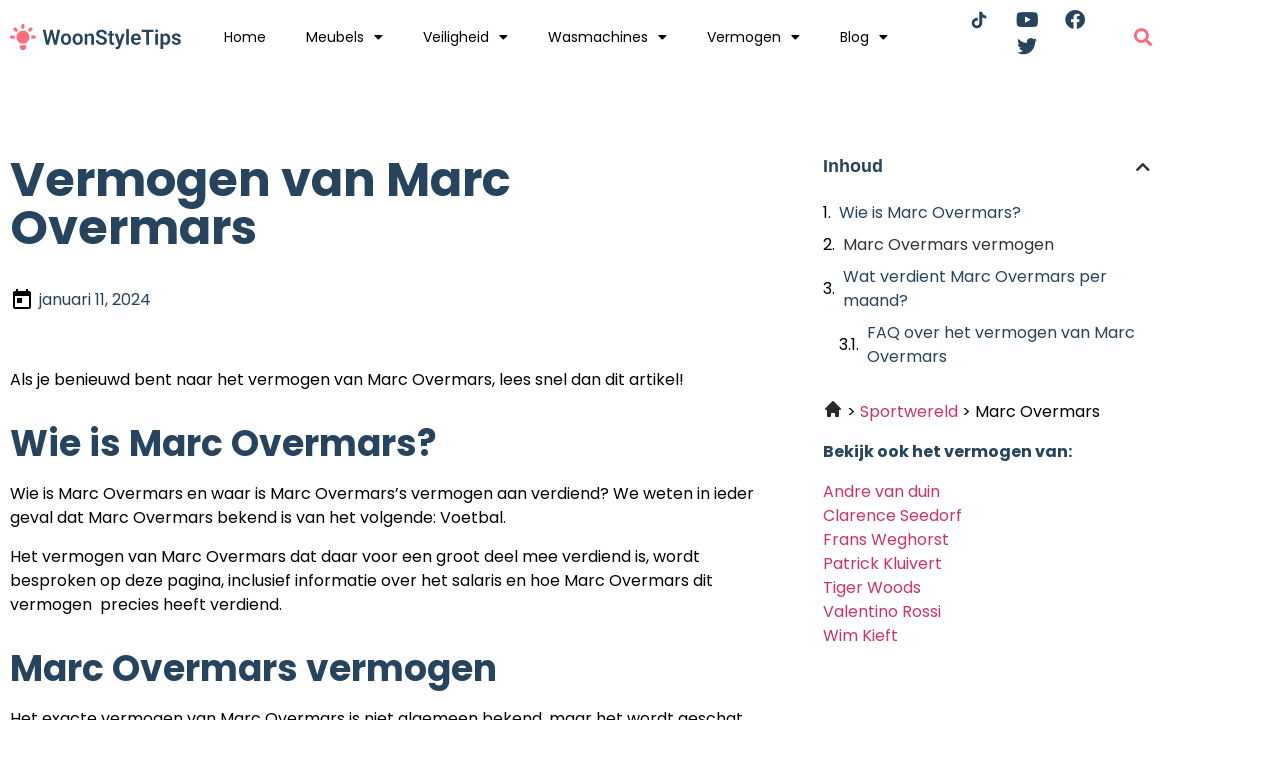

--- FILE ---
content_type: text/html; charset=UTF-8
request_url: https://woonstyletips.nl/vermogen-van-marc-overmars/
body_size: 16584
content:
<!doctype html>
<html lang="nl-NL">
<head>
	<meta charset="UTF-8">
	<meta name="viewport" content="width=device-width, initial-scale=1">
	<link rel="profile" href="https://gmpg.org/xfn/11">
	<meta name='robots' content='index, follow, max-image-preview:large, max-snippet:-1, max-video-preview:-1' />

	<!-- This site is optimized with the Yoast SEO plugin v26.8 - https://yoast.com/product/yoast-seo-wordpress/ -->
	<title>Vermogen van Marc Overmars | Hoe rijk is Marc Overmars?</title><link rel="preload" as="image" href="https://woonstyletips.nl/wp-content/uploads/2022/10/Group-1.svg" fetchpriority="high">
	<meta name="description" content="Wat is het vermogen van Marc Overmars? In dit artikel vertellen we je alles over het salaris van Marc Overmars en zijn/haar huidige inkomen!" />
	<link rel="canonical" href="https://woonstyletips.nl/vermogen-van-marc-overmars/" />
	<meta property="og:locale" content="nl_NL" />
	<meta property="og:type" content="article" />
	<meta property="og:title" content="Vermogen van Marc Overmars | Hoe rijk is Marc Overmars?" />
	<meta property="og:description" content="Wat is het vermogen van Marc Overmars? In dit artikel vertellen we je alles over het salaris van Marc Overmars en zijn/haar huidige inkomen!" />
	<meta property="og:url" content="https://woonstyletips.nl/vermogen-van-marc-overmars/" />
	<meta property="og:site_name" content="Woonstyletips.nl" />
	<meta property="article:modified_time" content="2024-01-31T15:08:49+00:00" />
	<meta name="twitter:card" content="summary_large_image" />
	<meta name="twitter:label1" content="Geschatte leestijd" />
	<meta name="twitter:data1" content="2 minuten" />
	<script type="application/ld+json" class="yoast-schema-graph">{
	    "@context": "https://schema.org",
	    "@graph": [
	        {
	            "@type": "WebPage",
	            "@id": "https://woonstyletips.nl/vermogen-van-marc-overmars/#website",
	            "url": "https://woonstyletips.nl/vermogen-van-marc-overmars/",
	            "name": "Vermogen van Marc Overmars",
	            "isPartOf": {
	                "@id": "https://woonstyletips.nl/#website"
	            },
	            "datePublished": "2024-01-11T16:37:14+00:00",
	            "dateModified": "2024-01-31T15:08:49+00:00",
	            "description": "Wat is het vermogen van [zb_mp_Naam]? In dit artikel vertellen we je alles over het salaris van [zb_mp_Naam] en zijn/haar huidige inkomen!",
	            "breadcrumb": {
	                "@id": "https://woonstyletips.nl/vermogen-van-marc-overmars/#breadcrumb"
	            },
	            "inLanguage": "nl-NL",
	            "potentialAction": [
	                {
	                    "@type": "ReadAction",
	                    "target": [
	                        "https://woonstyletips.nl/vermogen-van-marc-overmars/"
	                    ]
	                }
	            ]
	        },
	        {
	            "@type": "WebSite",
	            "@id": "https://woonstyletips.nl/#website",
	            "url": "https://woonstyletips.nl/",
	            "name": "Woonstyletips.nl",
	            "description": "Woonstyletips.nl",
	            "potentialAction": [
	                {
	                    "@type": "SearchAction",
	                    "target": {
	                        "@type": "EntryPoint",
	                        "urlTemplate": "https://woonstyletips.nl/?s={search_term_string}"
	                    },
	                    "query-input": {
	                        "@type": "PropertyValueSpecification",
	                        "valueRequired": true,
	                        "valueName": "search_term_string"
	                    }
	                }
	            ],
	            "inLanguage": "nl-NL"
	        }
	    ]
	}</script>
	<!-- / Yoast SEO plugin. -->



<link rel="alternate" type="application/rss+xml" title="Woonstyletips.nl &raquo; feed" href="https://woonstyletips.nl/feed/" />
<link rel="alternate" type="application/rss+xml" title="Woonstyletips.nl &raquo; reacties feed" href="https://woonstyletips.nl/comments/feed/" />
<link rel="alternate" title="oEmbed (JSON)" type="application/json+oembed" href="https://woonstyletips.nl/wp-json/oembed/1.0/embed?url=https%3A%2F%2Fwoonstyletips.nl%2Fvermogen-van%2F" />
<link rel="alternate" title="oEmbed (XML)" type="text/xml+oembed" href="https://woonstyletips.nl/wp-json/oembed/1.0/embed?url=https%3A%2F%2Fwoonstyletips.nl%2Fvermogen-van%2F&#038;format=xml" />
<style id='wp-img-auto-sizes-contain-inline-css'>
img:is([sizes=auto i],[sizes^="auto," i]){contain-intrinsic-size:3000px 1500px}
/*# sourceURL=wp-img-auto-sizes-contain-inline-css */
</style>
<style id='wp-emoji-styles-inline-css'>

	img.wp-smiley, img.emoji {
		display: inline !important;
		border: none !important;
		box-shadow: none !important;
		height: 1em !important;
		width: 1em !important;
		margin: 0 0.07em !important;
		vertical-align: -0.1em !important;
		background: none !important;
		padding: 0 !important;
	}
/*# sourceURL=wp-emoji-styles-inline-css */
</style>
<link rel='stylesheet' id='wp-block-library-css' href='https://woonstyletips.nl/wp-includes/css/dist/block-library/style.min.css?ver=6.9' media='all' />
<style id='classic-theme-styles-inline-css'>
/*! This file is auto-generated */
.wp-block-button__link{color:#fff;background-color:#32373c;border-radius:9999px;box-shadow:none;text-decoration:none;padding:calc(.667em + 2px) calc(1.333em + 2px);font-size:1.125em}.wp-block-file__button{background:#32373c;color:#fff;text-decoration:none}
/*# sourceURL=/wp-includes/css/classic-themes.min.css */
</style>
<style id='global-styles-inline-css'>
:root{--wp--preset--aspect-ratio--square: 1;--wp--preset--aspect-ratio--4-3: 4/3;--wp--preset--aspect-ratio--3-4: 3/4;--wp--preset--aspect-ratio--3-2: 3/2;--wp--preset--aspect-ratio--2-3: 2/3;--wp--preset--aspect-ratio--16-9: 16/9;--wp--preset--aspect-ratio--9-16: 9/16;--wp--preset--color--black: #000000;--wp--preset--color--cyan-bluish-gray: #abb8c3;--wp--preset--color--white: #ffffff;--wp--preset--color--pale-pink: #f78da7;--wp--preset--color--vivid-red: #cf2e2e;--wp--preset--color--luminous-vivid-orange: #ff6900;--wp--preset--color--luminous-vivid-amber: #fcb900;--wp--preset--color--light-green-cyan: #7bdcb5;--wp--preset--color--vivid-green-cyan: #00d084;--wp--preset--color--pale-cyan-blue: #8ed1fc;--wp--preset--color--vivid-cyan-blue: #0693e3;--wp--preset--color--vivid-purple: #9b51e0;--wp--preset--gradient--vivid-cyan-blue-to-vivid-purple: linear-gradient(135deg,rgb(6,147,227) 0%,rgb(155,81,224) 100%);--wp--preset--gradient--light-green-cyan-to-vivid-green-cyan: linear-gradient(135deg,rgb(122,220,180) 0%,rgb(0,208,130) 100%);--wp--preset--gradient--luminous-vivid-amber-to-luminous-vivid-orange: linear-gradient(135deg,rgb(252,185,0) 0%,rgb(255,105,0) 100%);--wp--preset--gradient--luminous-vivid-orange-to-vivid-red: linear-gradient(135deg,rgb(255,105,0) 0%,rgb(207,46,46) 100%);--wp--preset--gradient--very-light-gray-to-cyan-bluish-gray: linear-gradient(135deg,rgb(238,238,238) 0%,rgb(169,184,195) 100%);--wp--preset--gradient--cool-to-warm-spectrum: linear-gradient(135deg,rgb(74,234,220) 0%,rgb(151,120,209) 20%,rgb(207,42,186) 40%,rgb(238,44,130) 60%,rgb(251,105,98) 80%,rgb(254,248,76) 100%);--wp--preset--gradient--blush-light-purple: linear-gradient(135deg,rgb(255,206,236) 0%,rgb(152,150,240) 100%);--wp--preset--gradient--blush-bordeaux: linear-gradient(135deg,rgb(254,205,165) 0%,rgb(254,45,45) 50%,rgb(107,0,62) 100%);--wp--preset--gradient--luminous-dusk: linear-gradient(135deg,rgb(255,203,112) 0%,rgb(199,81,192) 50%,rgb(65,88,208) 100%);--wp--preset--gradient--pale-ocean: linear-gradient(135deg,rgb(255,245,203) 0%,rgb(182,227,212) 50%,rgb(51,167,181) 100%);--wp--preset--gradient--electric-grass: linear-gradient(135deg,rgb(202,248,128) 0%,rgb(113,206,126) 100%);--wp--preset--gradient--midnight: linear-gradient(135deg,rgb(2,3,129) 0%,rgb(40,116,252) 100%);--wp--preset--font-size--small: 13px;--wp--preset--font-size--medium: 20px;--wp--preset--font-size--large: 36px;--wp--preset--font-size--x-large: 42px;--wp--preset--spacing--20: 0.44rem;--wp--preset--spacing--30: 0.67rem;--wp--preset--spacing--40: 1rem;--wp--preset--spacing--50: 1.5rem;--wp--preset--spacing--60: 2.25rem;--wp--preset--spacing--70: 3.38rem;--wp--preset--spacing--80: 5.06rem;--wp--preset--shadow--natural: 6px 6px 9px rgba(0, 0, 0, 0.2);--wp--preset--shadow--deep: 12px 12px 50px rgba(0, 0, 0, 0.4);--wp--preset--shadow--sharp: 6px 6px 0px rgba(0, 0, 0, 0.2);--wp--preset--shadow--outlined: 6px 6px 0px -3px rgb(255, 255, 255), 6px 6px rgb(0, 0, 0);--wp--preset--shadow--crisp: 6px 6px 0px rgb(0, 0, 0);}:where(.is-layout-flex){gap: 0.5em;}:where(.is-layout-grid){gap: 0.5em;}body .is-layout-flex{display: flex;}.is-layout-flex{flex-wrap: wrap;align-items: center;}.is-layout-flex > :is(*, div){margin: 0;}body .is-layout-grid{display: grid;}.is-layout-grid > :is(*, div){margin: 0;}:where(.wp-block-columns.is-layout-flex){gap: 2em;}:where(.wp-block-columns.is-layout-grid){gap: 2em;}:where(.wp-block-post-template.is-layout-flex){gap: 1.25em;}:where(.wp-block-post-template.is-layout-grid){gap: 1.25em;}.has-black-color{color: var(--wp--preset--color--black) !important;}.has-cyan-bluish-gray-color{color: var(--wp--preset--color--cyan-bluish-gray) !important;}.has-white-color{color: var(--wp--preset--color--white) !important;}.has-pale-pink-color{color: var(--wp--preset--color--pale-pink) !important;}.has-vivid-red-color{color: var(--wp--preset--color--vivid-red) !important;}.has-luminous-vivid-orange-color{color: var(--wp--preset--color--luminous-vivid-orange) !important;}.has-luminous-vivid-amber-color{color: var(--wp--preset--color--luminous-vivid-amber) !important;}.has-light-green-cyan-color{color: var(--wp--preset--color--light-green-cyan) !important;}.has-vivid-green-cyan-color{color: var(--wp--preset--color--vivid-green-cyan) !important;}.has-pale-cyan-blue-color{color: var(--wp--preset--color--pale-cyan-blue) !important;}.has-vivid-cyan-blue-color{color: var(--wp--preset--color--vivid-cyan-blue) !important;}.has-vivid-purple-color{color: var(--wp--preset--color--vivid-purple) !important;}.has-black-background-color{background-color: var(--wp--preset--color--black) !important;}.has-cyan-bluish-gray-background-color{background-color: var(--wp--preset--color--cyan-bluish-gray) !important;}.has-white-background-color{background-color: var(--wp--preset--color--white) !important;}.has-pale-pink-background-color{background-color: var(--wp--preset--color--pale-pink) !important;}.has-vivid-red-background-color{background-color: var(--wp--preset--color--vivid-red) !important;}.has-luminous-vivid-orange-background-color{background-color: var(--wp--preset--color--luminous-vivid-orange) !important;}.has-luminous-vivid-amber-background-color{background-color: var(--wp--preset--color--luminous-vivid-amber) !important;}.has-light-green-cyan-background-color{background-color: var(--wp--preset--color--light-green-cyan) !important;}.has-vivid-green-cyan-background-color{background-color: var(--wp--preset--color--vivid-green-cyan) !important;}.has-pale-cyan-blue-background-color{background-color: var(--wp--preset--color--pale-cyan-blue) !important;}.has-vivid-cyan-blue-background-color{background-color: var(--wp--preset--color--vivid-cyan-blue) !important;}.has-vivid-purple-background-color{background-color: var(--wp--preset--color--vivid-purple) !important;}.has-black-border-color{border-color: var(--wp--preset--color--black) !important;}.has-cyan-bluish-gray-border-color{border-color: var(--wp--preset--color--cyan-bluish-gray) !important;}.has-white-border-color{border-color: var(--wp--preset--color--white) !important;}.has-pale-pink-border-color{border-color: var(--wp--preset--color--pale-pink) !important;}.has-vivid-red-border-color{border-color: var(--wp--preset--color--vivid-red) !important;}.has-luminous-vivid-orange-border-color{border-color: var(--wp--preset--color--luminous-vivid-orange) !important;}.has-luminous-vivid-amber-border-color{border-color: var(--wp--preset--color--luminous-vivid-amber) !important;}.has-light-green-cyan-border-color{border-color: var(--wp--preset--color--light-green-cyan) !important;}.has-vivid-green-cyan-border-color{border-color: var(--wp--preset--color--vivid-green-cyan) !important;}.has-pale-cyan-blue-border-color{border-color: var(--wp--preset--color--pale-cyan-blue) !important;}.has-vivid-cyan-blue-border-color{border-color: var(--wp--preset--color--vivid-cyan-blue) !important;}.has-vivid-purple-border-color{border-color: var(--wp--preset--color--vivid-purple) !important;}.has-vivid-cyan-blue-to-vivid-purple-gradient-background{background: var(--wp--preset--gradient--vivid-cyan-blue-to-vivid-purple) !important;}.has-light-green-cyan-to-vivid-green-cyan-gradient-background{background: var(--wp--preset--gradient--light-green-cyan-to-vivid-green-cyan) !important;}.has-luminous-vivid-amber-to-luminous-vivid-orange-gradient-background{background: var(--wp--preset--gradient--luminous-vivid-amber-to-luminous-vivid-orange) !important;}.has-luminous-vivid-orange-to-vivid-red-gradient-background{background: var(--wp--preset--gradient--luminous-vivid-orange-to-vivid-red) !important;}.has-very-light-gray-to-cyan-bluish-gray-gradient-background{background: var(--wp--preset--gradient--very-light-gray-to-cyan-bluish-gray) !important;}.has-cool-to-warm-spectrum-gradient-background{background: var(--wp--preset--gradient--cool-to-warm-spectrum) !important;}.has-blush-light-purple-gradient-background{background: var(--wp--preset--gradient--blush-light-purple) !important;}.has-blush-bordeaux-gradient-background{background: var(--wp--preset--gradient--blush-bordeaux) !important;}.has-luminous-dusk-gradient-background{background: var(--wp--preset--gradient--luminous-dusk) !important;}.has-pale-ocean-gradient-background{background: var(--wp--preset--gradient--pale-ocean) !important;}.has-electric-grass-gradient-background{background: var(--wp--preset--gradient--electric-grass) !important;}.has-midnight-gradient-background{background: var(--wp--preset--gradient--midnight) !important;}.has-small-font-size{font-size: var(--wp--preset--font-size--small) !important;}.has-medium-font-size{font-size: var(--wp--preset--font-size--medium) !important;}.has-large-font-size{font-size: var(--wp--preset--font-size--large) !important;}.has-x-large-font-size{font-size: var(--wp--preset--font-size--x-large) !important;}
:where(.wp-block-post-template.is-layout-flex){gap: 1.25em;}:where(.wp-block-post-template.is-layout-grid){gap: 1.25em;}
:where(.wp-block-term-template.is-layout-flex){gap: 1.25em;}:where(.wp-block-term-template.is-layout-grid){gap: 1.25em;}
:where(.wp-block-columns.is-layout-flex){gap: 2em;}:where(.wp-block-columns.is-layout-grid){gap: 2em;}
:root :where(.wp-block-pullquote){font-size: 1.5em;line-height: 1.6;}
/*# sourceURL=global-styles-inline-css */
</style>
<link rel='stylesheet' id='hello-elementor-css' href='https://woonstyletips.nl/wp-content/themes/hello-elementor/style.min.css?ver=3.0.0' media='all' />
<link rel='stylesheet' id='hello-elementor-theme-style-css' href='https://woonstyletips.nl/wp-content/themes/hello-elementor/theme.min.css?ver=3.0.0' media='all' />
<link rel='stylesheet' id='hello-elementor-header-footer-css' href='https://woonstyletips.nl/wp-content/themes/hello-elementor/header-footer.min.css?ver=3.0.0' media='all' />
<link rel='stylesheet' id='elementor-frontend-css' href='https://woonstyletips.nl/wp-content/plugins/elementor/assets/css/frontend.min.css?ver=3.34.2' media='all' />
<link rel='stylesheet' id='elementor-post-6-css' href='https://woonstyletips.nl/wp-content/uploads/elementor/css/post-6.css?ver=1769219831' media='all' />
<link rel='stylesheet' id='widget-image-css' href='https://woonstyletips.nl/wp-content/plugins/elementor/assets/css/widget-image.min.css?ver=3.34.2' media='all' />
<link rel='stylesheet' id='widget-nav-menu-css' href='https://woonstyletips.nl/wp-content/plugins/elementor-pro/assets/css/widget-nav-menu.min.css?ver=3.34.2' media='all' />
<link rel='stylesheet' id='widget-social-icons-css' href='https://woonstyletips.nl/wp-content/plugins/elementor/assets/css/widget-social-icons.min.css?ver=3.34.2' media='all' />
<link rel='stylesheet' id='e-apple-webkit-css' href='https://woonstyletips.nl/wp-content/plugins/elementor/assets/css/conditionals/apple-webkit.min.css?ver=3.34.2' media='all' />
<link rel='stylesheet' id='widget-search-form-css' href='https://woonstyletips.nl/wp-content/plugins/elementor-pro/assets/css/widget-search-form.min.css?ver=3.34.2' media='all' />
<link rel='stylesheet' id='elementor-icons-shared-0-css' href='https://woonstyletips.nl/wp-content/plugins/elementor/assets/lib/font-awesome/css/fontawesome.min.css?ver=5.15.3' media='all' />
<link rel='stylesheet' id='elementor-icons-fa-solid-css' href='https://woonstyletips.nl/wp-content/plugins/elementor/assets/lib/font-awesome/css/solid.min.css?ver=5.15.3' media='all' />
<link rel='stylesheet' id='widget-heading-css' href='https://woonstyletips.nl/wp-content/plugins/elementor/assets/css/widget-heading.min.css?ver=3.34.2' media='all' />
<link rel='stylesheet' id='widget-posts-css' href='https://woonstyletips.nl/wp-content/plugins/elementor-pro/assets/css/widget-posts.min.css?ver=3.34.2' media='all' />
<link rel='stylesheet' id='elementor-icons-css' href='https://woonstyletips.nl/wp-content/plugins/elementor/assets/lib/eicons/css/elementor-icons.min.css?ver=5.46.0' media='all' />
<link rel='stylesheet' id='widget-post-info-css' href='https://woonstyletips.nl/wp-content/plugins/elementor-pro/assets/css/widget-post-info.min.css?ver=3.34.2' media='all' />
<link rel='stylesheet' id='widget-icon-list-css' href='https://woonstyletips.nl/wp-content/plugins/elementor/assets/css/widget-icon-list.min.css?ver=3.34.2' media='all' />
<link rel='stylesheet' id='elementor-icons-fa-regular-css' href='https://woonstyletips.nl/wp-content/plugins/elementor/assets/lib/font-awesome/css/regular.min.css?ver=5.15.3' media='all' />
<link rel='stylesheet' id='widget-accordion-css' href='https://woonstyletips.nl/wp-content/plugins/elementor/assets/css/widget-accordion.min.css?ver=3.34.2' media='all' />
<link rel='stylesheet' id='widget-table-of-contents-css' href='https://woonstyletips.nl/wp-content/plugins/elementor-pro/assets/css/widget-table-of-contents.min.css?ver=3.34.2' media='all' />
<link rel='stylesheet' id='elementor-post-1151-css' href='https://woonstyletips.nl/wp-content/uploads/elementor/css/post-1151.css?ver=1769219968' media='all' />
<link rel='stylesheet' id='elementor-post-11-css' href='https://woonstyletips.nl/wp-content/uploads/elementor/css/post-11.css?ver=1769219831' media='all' />
<link rel='stylesheet' id='elementor-post-8-css' href='https://woonstyletips.nl/wp-content/uploads/elementor/css/post-8.css?ver=1769219831' media='all' />
<link rel='stylesheet' id='ecs-styles-css' href='https://woonstyletips.nl/wp-content/plugins/ele-custom-skin/assets/css/ecs-style.css?ver=3.1.9' media='all' />
<link rel='stylesheet' id='elementor-gf-local-poppins-css' href='https://woonstyletips.nl/wp-content/uploads/elementor/google-fonts/css/poppins.css?ver=1742263042' media='all' />
<link rel='stylesheet' id='elementor-icons-fa-brands-css' href='https://woonstyletips.nl/wp-content/plugins/elementor/assets/lib/font-awesome/css/brands.min.css?ver=5.15.3' media='all' />
<script src="https://woonstyletips.nl/wp-includes/js/jquery/jquery.min.js?ver=3.7.1" id="jquery-core-js"></script>
<script src="https://woonstyletips.nl/wp-includes/js/jquery/jquery-migrate.min.js?ver=3.4.1" id="jquery-migrate-js"></script>
<script id="ecs_ajax_load-js-extra">
var ecs_ajax_params = {"ajaxurl":"https://woonstyletips.nl/wp-admin/admin-ajax.php","posts":"{\"page_id\":1151,\"magic_page_slug\":\"marc-overmars\",\"magicpage\":\"true\",\"error\":\"\",\"m\":\"\",\"p\":1151,\"post_parent\":\"\",\"subpost\":\"\",\"subpost_id\":\"\",\"attachment\":\"\",\"attachment_id\":0,\"name\":\"\",\"pagename\":\"\",\"second\":\"\",\"minute\":\"\",\"hour\":\"\",\"day\":0,\"monthnum\":0,\"year\":0,\"w\":0,\"category_name\":\"\",\"tag\":\"\",\"cat\":\"\",\"tag_id\":\"\",\"author\":\"\",\"author_name\":\"\",\"feed\":\"\",\"tb\":\"\",\"paged\":0,\"meta_key\":\"\",\"meta_value\":\"\",\"preview\":\"\",\"s\":\"\",\"sentence\":\"\",\"title\":\"\",\"fields\":\"all\",\"menu_order\":\"\",\"embed\":\"\",\"category__in\":[],\"category__not_in\":[],\"category__and\":[],\"post__in\":[],\"post__not_in\":[],\"post_name__in\":[],\"tag__in\":[],\"tag__not_in\":[],\"tag__and\":[],\"tag_slug__in\":[],\"tag_slug__and\":[],\"post_parent__in\":[],\"post_parent__not_in\":[],\"author__in\":[],\"author__not_in\":[],\"search_columns\":[],\"ignore_sticky_posts\":false,\"suppress_filters\":false,\"cache_results\":true,\"update_post_term_cache\":true,\"update_menu_item_cache\":false,\"lazy_load_term_meta\":true,\"update_post_meta_cache\":true,\"post_type\":\"\",\"posts_per_page\":24,\"nopaging\":false,\"comments_per_page\":\"50\",\"no_found_rows\":false,\"order\":\"DESC\"}"};
//# sourceURL=ecs_ajax_load-js-extra
</script>
<script src="https://woonstyletips.nl/wp-content/plugins/ele-custom-skin/assets/js/ecs_ajax_pagination.js?ver=3.1.9" id="ecs_ajax_load-js"></script>
<script src="https://woonstyletips.nl/wp-content/plugins/ele-custom-skin/assets/js/ecs.js?ver=3.1.9" id="ecs-script-js"></script>
<link rel="https://api.w.org/" href="https://woonstyletips.nl/wp-json/" /><link rel="alternate" title="JSON" type="application/json" href="https://woonstyletips.nl/wp-json/wp/v2/pages/1151" /><link rel="EditURI" type="application/rsd+xml" title="RSD" href="https://woonstyletips.nl/xmlrpc.php?rsd" />
<meta name="generator" content="WordPress 6.9" />
<link rel='shortlink' href='https://woonstyletips.nl/?p=1151' />
<meta name="generator" content="Elementor 3.34.2; features: additional_custom_breakpoints; settings: css_print_method-external, google_font-enabled, font_display-auto">
<meta name="google-site-verification" content="PGnNh5OzyULxRRKygg7I3o1uXsUp8frhQlAcUF5cn10" />

<!-- Google tag (gtag.js) -->
<script async src="https://www.googletagmanager.com/gtag/js?id=G-M59SP0PPL1"></script>
<script>
  window.dataLayer = window.dataLayer || [];
  function gtag(){dataLayer.push(arguments);}
  gtag('js', new Date());

  gtag('config', 'G-M59SP0PPL1');
</script>
			<style>
				.e-con.e-parent:nth-of-type(n+4):not(.e-lazyloaded):not(.e-no-lazyload),
				.e-con.e-parent:nth-of-type(n+4):not(.e-lazyloaded):not(.e-no-lazyload) * {
					background-image: none !important;
				}
				@media screen and (max-height: 1024px) {
					.e-con.e-parent:nth-of-type(n+3):not(.e-lazyloaded):not(.e-no-lazyload),
					.e-con.e-parent:nth-of-type(n+3):not(.e-lazyloaded):not(.e-no-lazyload) * {
						background-image: none !important;
					}
				}
				@media screen and (max-height: 640px) {
					.e-con.e-parent:nth-of-type(n+2):not(.e-lazyloaded):not(.e-no-lazyload),
					.e-con.e-parent:nth-of-type(n+2):not(.e-lazyloaded):not(.e-no-lazyload) * {
						background-image: none !important;
					}
				}
			</style>
			<link rel="icon" href="https://woonstyletips.nl/wp-content/uploads/2022/10/cropped-Group-7-32x32.png" sizes="32x32" />
<link rel="icon" href="https://woonstyletips.nl/wp-content/uploads/2022/10/cropped-Group-7-192x192.png" sizes="192x192" />
<link rel="apple-touch-icon" href="https://woonstyletips.nl/wp-content/uploads/2022/10/cropped-Group-7-180x180.png" />
<meta name="msapplication-TileImage" content="https://woonstyletips.nl/wp-content/uploads/2022/10/cropped-Group-7-270x270.png" />
</head>
<body class="wp-singular page-template page-template-elementor_header_footer page page-id-1151 wp-theme-hello-elementor elementor-default elementor-template-full-width elementor-kit-6 elementor-page elementor-page-1151">


<a class="skip-link screen-reader-text" href="#content">Ga naar de inhoud</a>

		<header data-elementor-type="header" data-elementor-id="11" class="elementor elementor-11 elementor-location-header" data-elementor-post-type="elementor_library">
					<section class="elementor-section elementor-top-section elementor-element elementor-element-3071efe2 elementor-section-boxed elementor-section-height-default elementor-section-height-default" data-id="3071efe2" data-element_type="section" data-settings="{&quot;background_background&quot;:&quot;classic&quot;}">
						<div class="elementor-container elementor-column-gap-default">
					<div class="elementor-column elementor-col-25 elementor-top-column elementor-element elementor-element-2929622" data-id="2929622" data-element_type="column">
			<div class="elementor-widget-wrap elementor-element-populated">
						<div class="elementor-element elementor-element-23dee647 elementor-widget elementor-widget-image" data-id="23dee647" data-element_type="widget" data-widget_type="image.default">
				<div class="elementor-widget-container">
																<a href="https://woonstyletips.nl">
							<img fetchpriority="high" width="172" height="26" src="https://woonstyletips.nl/wp-content/uploads/2022/10/Group-1.svg" class="attachment-large size-large wp-image-53" alt="" />								</a>
															</div>
				</div>
					</div>
		</div>
				<div class="elementor-column elementor-col-25 elementor-top-column elementor-element elementor-element-5a5c8094" data-id="5a5c8094" data-element_type="column">
			<div class="elementor-widget-wrap elementor-element-populated">
						<div class="elementor-element elementor-element-1aa51c7b elementor-nav-menu__align-start elementor-nav-menu--stretch elementor-nav-menu--dropdown-tablet elementor-nav-menu__text-align-aside elementor-nav-menu--toggle elementor-nav-menu--burger elementor-widget elementor-widget-nav-menu" data-id="1aa51c7b" data-element_type="widget" data-settings="{&quot;full_width&quot;:&quot;stretch&quot;,&quot;layout&quot;:&quot;horizontal&quot;,&quot;submenu_icon&quot;:{&quot;value&quot;:&quot;&lt;i class=\&quot;fas fa-caret-down\&quot; aria-hidden=\&quot;true\&quot;&gt;&lt;\/i&gt;&quot;,&quot;library&quot;:&quot;fa-solid&quot;},&quot;toggle&quot;:&quot;burger&quot;}" data-widget_type="nav-menu.default">
				<div class="elementor-widget-container">
								<nav aria-label="Menu" class="elementor-nav-menu--main elementor-nav-menu__container elementor-nav-menu--layout-horizontal e--pointer-none">
				<ul id="menu-1-1aa51c7b" class="elementor-nav-menu"><li class="menu-item menu-item-type-post_type menu-item-object-page menu-item-home menu-item-46"><a href="https://woonstyletips.nl/" class="elementor-item">Home</a></li>
<li class="menu-item menu-item-type-custom menu-item-object-custom menu-item-has-children menu-item-200"><a href="https://woonstyletips.nl/meubels/" class="elementor-item">Meubels</a>
<ul class="sub-menu elementor-nav-menu--dropdown">
	<li class="menu-item menu-item-type-custom menu-item-object-custom menu-item-220"><a href="https://woonstyletips.nl/beste-boekenkast-met-deuren/" class="elementor-sub-item">Boekenkast met deuren</a></li>
	<li class="menu-item menu-item-type-custom menu-item-object-custom menu-item-203"><a href="https://woonstyletips.nl/beste-poef-met-opbergruimte/" class="elementor-sub-item">Poef met opbergruimte</a></li>
	<li class="menu-item menu-item-type-custom menu-item-object-custom menu-item-205"><a href="https://woonstyletips.nl/beste-bartafel-met-krukken/" class="elementor-sub-item">Bartafel met krukken</a></li>
	<li class="menu-item menu-item-type-custom menu-item-object-custom menu-item-204"><a href="https://woonstyletips.nl/beste-smalle-boekenkast/" class="elementor-sub-item">Smalle boekenkast</a></li>
	<li class="menu-item menu-item-type-custom menu-item-object-custom menu-item-208"><a href="https://woonstyletips.nl/beste-marokkaanse-poef/" class="elementor-sub-item">Marokkaanse poef</a></li>
	<li class="menu-item menu-item-type-custom menu-item-object-custom menu-item-211"><a href="https://woonstyletips.nl/beste-hangstoel-binnen/" class="elementor-sub-item">Hangstoel binnen</a></li>
	<li class="menu-item menu-item-type-custom menu-item-object-custom menu-item-209"><a href="https://woonstyletips.nl/beste-zitzak-volwassenen/" class="elementor-sub-item">Zitzak voor volwassenen</a></li>
	<li class="menu-item menu-item-type-custom menu-item-object-custom menu-item-210"><a href="https://woonstyletips.nl/beste-schoenenrek-deur/" class="elementor-sub-item">Schoenenrek voor aan de deur</a></li>
	<li class="menu-item menu-item-type-custom menu-item-object-custom menu-item-212"><a href="https://woonstyletips.nl/beste-ronde-poef/" class="elementor-sub-item">Ronde poef</a></li>
</ul>
</li>
<li class="menu-item menu-item-type-custom menu-item-object-custom menu-item-has-children menu-item-202"><a href="https://woonstyletips.nl/veiligheid/" class="elementor-item">Veiligheid</a>
<ul class="sub-menu elementor-nav-menu--dropdown">
	<li class="menu-item menu-item-type-custom menu-item-object-custom menu-item-230"><a href="https://woonstyletips.nl/beste-draadloze-deurbel-met-camera/" class="elementor-sub-item">Draadloze deurbel met camera</a></li>
	<li class="menu-item menu-item-type-custom menu-item-object-custom menu-item-228"><a href="https://woonstyletips.nl/beste-beveiligingscamera-buiten/" class="elementor-sub-item">Beveiligingscamera buiten</a></li>
	<li class="menu-item menu-item-type-custom menu-item-object-custom menu-item-224"><a href="https://woonstyletips.nl/beste-diervriendelijke-muizenval/" class="elementor-sub-item">Diervriendelijke muizenval</a></li>
	<li class="menu-item menu-item-type-custom menu-item-object-custom menu-item-229"><a href="https://woonstyletips.nl/beste-video-deurbel-draadloos/" class="elementor-sub-item">Video deurbel draadloos</a></li>
	<li class="menu-item menu-item-type-custom menu-item-object-custom menu-item-232"><a href="https://woonstyletips.nl/beste-brandblusser-voor-thuis/" class="elementor-sub-item">Brandblusser voor thuis</a></li>
	<li class="menu-item menu-item-type-custom menu-item-object-custom menu-item-225"><a href="https://woonstyletips.nl/beste-elektrische-muizenval/" class="elementor-sub-item">Elektrische muizenval</a></li>
	<li class="menu-item menu-item-type-custom menu-item-object-custom menu-item-231"><a href="https://woonstyletips.nl/beste-brandwerende-kluis/" class="elementor-sub-item">Brandwerende kluis</a></li>
	<li class="menu-item menu-item-type-custom menu-item-object-custom menu-item-373"><a href="https://woonstyletips.nl/beste-deurstopper-buiten/" class="elementor-sub-item">Deurstopper buiten</a></li>
	<li class="menu-item menu-item-type-custom menu-item-object-custom menu-item-223"><a href="https://woonstyletips.nl/beste-douchestoel/" class="elementor-sub-item">Douchestoel</a></li>
	<li class="menu-item menu-item-type-custom menu-item-object-custom menu-item-226"><a href="https://woonstyletips.nl/beste-buitenlamp-met-bewegingssensor/" class="elementor-sub-item">Buitenlamp met bewegingssensor</a></li>
</ul>
</li>
<li class="menu-item menu-item-type-custom menu-item-object-custom menu-item-has-children menu-item-201"><a href="https://woonstyletips.nl/wasmachines-accessoires/" class="elementor-item">Wasmachines</a>
<ul class="sub-menu elementor-nav-menu--dropdown">
	<li class="menu-item menu-item-type-custom menu-item-object-custom menu-item-213"><a href="https://woonstyletips.nl/beste-kast-voor-wasmachine-en-droger/" class="elementor-sub-item">Kast voor wasmachine en droger</a></li>
	<li class="menu-item menu-item-type-custom menu-item-object-custom menu-item-216"><a href="https://woonstyletips.nl/beste-was-droog-combinatie/" class="elementor-sub-item">Was droog combinatie</a></li>
	<li class="menu-item menu-item-type-custom menu-item-object-custom menu-item-215"><a href="https://woonstyletips.nl/beste-wasmachine-verhoger/" class="elementor-sub-item">Wasmachine verhoger</a></li>
	<li class="menu-item menu-item-type-custom menu-item-object-custom menu-item-217"><a href="https://woonstyletips.nl/beste-inbouw-wasmachine/" class="elementor-sub-item">Inbouw wasmachine</a></li>
	<li class="menu-item menu-item-type-custom menu-item-object-custom menu-item-214"><a href="https://woonstyletips.nl/beste-lekbak-wasmachine/" class="elementor-sub-item">Lekbak wasmachine</a></li>
	<li class="menu-item menu-item-type-custom menu-item-object-custom menu-item-219"><a href="https://woonstyletips.nl/beste-wasmachine-kast/" class="elementor-sub-item">Wasmachine kast</a></li>
	<li class="menu-item menu-item-type-custom menu-item-object-custom menu-item-218"><a href="https://woonstyletips.nl/beste-condensdroger/" class="elementor-sub-item">Condensdroger</a></li>
	<li class="menu-item menu-item-type-custom menu-item-object-custom menu-item-221"><a href="https://woonstyletips.nl/beste-wasmachine/" class="elementor-sub-item">Wasmachine</a></li>
	<li class="menu-item menu-item-type-custom menu-item-object-custom menu-item-206"><a href="https://woonstyletips.nl/beste-droger/" class="elementor-sub-item">Droger</a></li>
</ul>
</li>
<li class="menu-item menu-item-type-custom menu-item-object-custom menu-item-has-children menu-item-1254"><a href="https://woonstyletips.nl/vermogen/" class="elementor-item">Vermogen</a>
<ul class="sub-menu elementor-nav-menu--dropdown">
	<li class="menu-item menu-item-type-custom menu-item-object-custom menu-item-3173"><a href="https://woonstyletips.nl/vermogen-van-pauline-wingelaar/" class="elementor-sub-item">Pauline Wingelaar</a></li>
	<li class="menu-item menu-item-type-custom menu-item-object-custom menu-item-3176"><a href="https://woonstyletips.nl/vermogen-van-harry-de-winter/" class="elementor-sub-item">Harry de Winter</a></li>
	<li class="menu-item menu-item-type-custom menu-item-object-custom menu-item-3177"><a href="https://woonstyletips.nl/vermogen-van-corry-konings/" class="elementor-sub-item">Corry Konings</a></li>
	<li class="menu-item menu-item-type-custom menu-item-object-custom menu-item-3178"><a href="https://woonstyletips.nl/vermogen-van-elettra-lamborghini/" class="elementor-sub-item">Elettra Lamborghini</a></li>
	<li class="menu-item menu-item-type-custom menu-item-object-custom menu-item-3179"><a href="https://woonstyletips.nl/vermogen-van-rico-verhoeven/" class="elementor-sub-item">Rico Verhoeven</a></li>
</ul>
</li>
<li class="menu-item menu-item-type-post_type menu-item-object-page menu-item-has-children menu-item-4507"><a href="https://woonstyletips.nl/blog/" class="elementor-item">Blog</a>
<ul class="sub-menu elementor-nav-menu--dropdown">
	<li class="menu-item menu-item-type-custom menu-item-object-custom menu-item-1104"><a href="https://woonstyletips.nl/films-en-tv-programmas-met-evan-peters/" class="elementor-sub-item">Films met Evan Peters</a></li>
	<li class="menu-item menu-item-type-custom menu-item-object-custom menu-item-1106"><a href="https://woonstyletips.nl/films-en-tv-programmas-met-will-poulter/" class="elementor-sub-item">Films met Will Poulter</a></li>
	<li class="menu-item menu-item-type-custom menu-item-object-custom menu-item-3180"><a href="https://woonstyletips.nl/wat-is-de-betekenis-van-gentrification/" class="elementor-sub-item">Wat is gentrification</a></li>
	<li class="menu-item menu-item-type-custom menu-item-object-custom menu-item-3181"><a href="https://woonstyletips.nl/hoe-vaak-knipper-je-per-dag/" class="elementor-sub-item">Hoe vaak knipper je met je ogen?</a></li>
	<li class="menu-item menu-item-type-custom menu-item-object-custom menu-item-1105"><a href="https://woonstyletips.nl/wat-is-body-count/" class="elementor-sub-item">Wat is bodycount</a></li>
	<li class="menu-item menu-item-type-custom menu-item-object-custom menu-item-1108"><a href="https://woonstyletips.nl/wat-is-een-internist/" class="elementor-sub-item">Wat is een internist</a></li>
	<li class="menu-item menu-item-type-custom menu-item-object-custom menu-item-1107"><a href="https://woonstyletips.nl/stopcontact-hoogte/" class="elementor-sub-item">Stopcontact hoogte</a></li>
	<li class="menu-item menu-item-type-custom menu-item-object-custom menu-item-3175"><a href="https://woonstyletips.nl/pov-afkorting-en-definitie/" class="elementor-sub-item">Wat is POV</a></li>
</ul>
</li>
</ul>			</nav>
					<div class="elementor-menu-toggle" role="button" tabindex="0" aria-label="Menu toggle" aria-expanded="false">
			<i aria-hidden="true" role="presentation" class="elementor-menu-toggle__icon--open eicon-menu-bar"></i><i aria-hidden="true" role="presentation" class="elementor-menu-toggle__icon--close eicon-close"></i>		</div>
					<nav class="elementor-nav-menu--dropdown elementor-nav-menu__container" aria-hidden="true">
				<ul id="menu-2-1aa51c7b" class="elementor-nav-menu"><li class="menu-item menu-item-type-post_type menu-item-object-page menu-item-home menu-item-46"><a href="https://woonstyletips.nl/" class="elementor-item" tabindex="-1">Home</a></li>
<li class="menu-item menu-item-type-custom menu-item-object-custom menu-item-has-children menu-item-200"><a href="https://woonstyletips.nl/meubels/" class="elementor-item" tabindex="-1">Meubels</a>
<ul class="sub-menu elementor-nav-menu--dropdown">
	<li class="menu-item menu-item-type-custom menu-item-object-custom menu-item-220"><a href="https://woonstyletips.nl/beste-boekenkast-met-deuren/" class="elementor-sub-item" tabindex="-1">Boekenkast met deuren</a></li>
	<li class="menu-item menu-item-type-custom menu-item-object-custom menu-item-203"><a href="https://woonstyletips.nl/beste-poef-met-opbergruimte/" class="elementor-sub-item" tabindex="-1">Poef met opbergruimte</a></li>
	<li class="menu-item menu-item-type-custom menu-item-object-custom menu-item-205"><a href="https://woonstyletips.nl/beste-bartafel-met-krukken/" class="elementor-sub-item" tabindex="-1">Bartafel met krukken</a></li>
	<li class="menu-item menu-item-type-custom menu-item-object-custom menu-item-204"><a href="https://woonstyletips.nl/beste-smalle-boekenkast/" class="elementor-sub-item" tabindex="-1">Smalle boekenkast</a></li>
	<li class="menu-item menu-item-type-custom menu-item-object-custom menu-item-208"><a href="https://woonstyletips.nl/beste-marokkaanse-poef/" class="elementor-sub-item" tabindex="-1">Marokkaanse poef</a></li>
	<li class="menu-item menu-item-type-custom menu-item-object-custom menu-item-211"><a href="https://woonstyletips.nl/beste-hangstoel-binnen/" class="elementor-sub-item" tabindex="-1">Hangstoel binnen</a></li>
	<li class="menu-item menu-item-type-custom menu-item-object-custom menu-item-209"><a href="https://woonstyletips.nl/beste-zitzak-volwassenen/" class="elementor-sub-item" tabindex="-1">Zitzak voor volwassenen</a></li>
	<li class="menu-item menu-item-type-custom menu-item-object-custom menu-item-210"><a href="https://woonstyletips.nl/beste-schoenenrek-deur/" class="elementor-sub-item" tabindex="-1">Schoenenrek voor aan de deur</a></li>
	<li class="menu-item menu-item-type-custom menu-item-object-custom menu-item-212"><a href="https://woonstyletips.nl/beste-ronde-poef/" class="elementor-sub-item" tabindex="-1">Ronde poef</a></li>
</ul>
</li>
<li class="menu-item menu-item-type-custom menu-item-object-custom menu-item-has-children menu-item-202"><a href="https://woonstyletips.nl/veiligheid/" class="elementor-item" tabindex="-1">Veiligheid</a>
<ul class="sub-menu elementor-nav-menu--dropdown">
	<li class="menu-item menu-item-type-custom menu-item-object-custom menu-item-230"><a href="https://woonstyletips.nl/beste-draadloze-deurbel-met-camera/" class="elementor-sub-item" tabindex="-1">Draadloze deurbel met camera</a></li>
	<li class="menu-item menu-item-type-custom menu-item-object-custom menu-item-228"><a href="https://woonstyletips.nl/beste-beveiligingscamera-buiten/" class="elementor-sub-item" tabindex="-1">Beveiligingscamera buiten</a></li>
	<li class="menu-item menu-item-type-custom menu-item-object-custom menu-item-224"><a href="https://woonstyletips.nl/beste-diervriendelijke-muizenval/" class="elementor-sub-item" tabindex="-1">Diervriendelijke muizenval</a></li>
	<li class="menu-item menu-item-type-custom menu-item-object-custom menu-item-229"><a href="https://woonstyletips.nl/beste-video-deurbel-draadloos/" class="elementor-sub-item" tabindex="-1">Video deurbel draadloos</a></li>
	<li class="menu-item menu-item-type-custom menu-item-object-custom menu-item-232"><a href="https://woonstyletips.nl/beste-brandblusser-voor-thuis/" class="elementor-sub-item" tabindex="-1">Brandblusser voor thuis</a></li>
	<li class="menu-item menu-item-type-custom menu-item-object-custom menu-item-225"><a href="https://woonstyletips.nl/beste-elektrische-muizenval/" class="elementor-sub-item" tabindex="-1">Elektrische muizenval</a></li>
	<li class="menu-item menu-item-type-custom menu-item-object-custom menu-item-231"><a href="https://woonstyletips.nl/beste-brandwerende-kluis/" class="elementor-sub-item" tabindex="-1">Brandwerende kluis</a></li>
	<li class="menu-item menu-item-type-custom menu-item-object-custom menu-item-373"><a href="https://woonstyletips.nl/beste-deurstopper-buiten/" class="elementor-sub-item" tabindex="-1">Deurstopper buiten</a></li>
	<li class="menu-item menu-item-type-custom menu-item-object-custom menu-item-223"><a href="https://woonstyletips.nl/beste-douchestoel/" class="elementor-sub-item" tabindex="-1">Douchestoel</a></li>
	<li class="menu-item menu-item-type-custom menu-item-object-custom menu-item-226"><a href="https://woonstyletips.nl/beste-buitenlamp-met-bewegingssensor/" class="elementor-sub-item" tabindex="-1">Buitenlamp met bewegingssensor</a></li>
</ul>
</li>
<li class="menu-item menu-item-type-custom menu-item-object-custom menu-item-has-children menu-item-201"><a href="https://woonstyletips.nl/wasmachines-accessoires/" class="elementor-item" tabindex="-1">Wasmachines</a>
<ul class="sub-menu elementor-nav-menu--dropdown">
	<li class="menu-item menu-item-type-custom menu-item-object-custom menu-item-213"><a href="https://woonstyletips.nl/beste-kast-voor-wasmachine-en-droger/" class="elementor-sub-item" tabindex="-1">Kast voor wasmachine en droger</a></li>
	<li class="menu-item menu-item-type-custom menu-item-object-custom menu-item-216"><a href="https://woonstyletips.nl/beste-was-droog-combinatie/" class="elementor-sub-item" tabindex="-1">Was droog combinatie</a></li>
	<li class="menu-item menu-item-type-custom menu-item-object-custom menu-item-215"><a href="https://woonstyletips.nl/beste-wasmachine-verhoger/" class="elementor-sub-item" tabindex="-1">Wasmachine verhoger</a></li>
	<li class="menu-item menu-item-type-custom menu-item-object-custom menu-item-217"><a href="https://woonstyletips.nl/beste-inbouw-wasmachine/" class="elementor-sub-item" tabindex="-1">Inbouw wasmachine</a></li>
	<li class="menu-item menu-item-type-custom menu-item-object-custom menu-item-214"><a href="https://woonstyletips.nl/beste-lekbak-wasmachine/" class="elementor-sub-item" tabindex="-1">Lekbak wasmachine</a></li>
	<li class="menu-item menu-item-type-custom menu-item-object-custom menu-item-219"><a href="https://woonstyletips.nl/beste-wasmachine-kast/" class="elementor-sub-item" tabindex="-1">Wasmachine kast</a></li>
	<li class="menu-item menu-item-type-custom menu-item-object-custom menu-item-218"><a href="https://woonstyletips.nl/beste-condensdroger/" class="elementor-sub-item" tabindex="-1">Condensdroger</a></li>
	<li class="menu-item menu-item-type-custom menu-item-object-custom menu-item-221"><a href="https://woonstyletips.nl/beste-wasmachine/" class="elementor-sub-item" tabindex="-1">Wasmachine</a></li>
	<li class="menu-item menu-item-type-custom menu-item-object-custom menu-item-206"><a href="https://woonstyletips.nl/beste-droger/" class="elementor-sub-item" tabindex="-1">Droger</a></li>
</ul>
</li>
<li class="menu-item menu-item-type-custom menu-item-object-custom menu-item-has-children menu-item-1254"><a href="https://woonstyletips.nl/vermogen/" class="elementor-item" tabindex="-1">Vermogen</a>
<ul class="sub-menu elementor-nav-menu--dropdown">
	<li class="menu-item menu-item-type-custom menu-item-object-custom menu-item-3173"><a href="https://woonstyletips.nl/vermogen-van-pauline-wingelaar/" class="elementor-sub-item" tabindex="-1">Pauline Wingelaar</a></li>
	<li class="menu-item menu-item-type-custom menu-item-object-custom menu-item-3176"><a href="https://woonstyletips.nl/vermogen-van-harry-de-winter/" class="elementor-sub-item" tabindex="-1">Harry de Winter</a></li>
	<li class="menu-item menu-item-type-custom menu-item-object-custom menu-item-3177"><a href="https://woonstyletips.nl/vermogen-van-corry-konings/" class="elementor-sub-item" tabindex="-1">Corry Konings</a></li>
	<li class="menu-item menu-item-type-custom menu-item-object-custom menu-item-3178"><a href="https://woonstyletips.nl/vermogen-van-elettra-lamborghini/" class="elementor-sub-item" tabindex="-1">Elettra Lamborghini</a></li>
	<li class="menu-item menu-item-type-custom menu-item-object-custom menu-item-3179"><a href="https://woonstyletips.nl/vermogen-van-rico-verhoeven/" class="elementor-sub-item" tabindex="-1">Rico Verhoeven</a></li>
</ul>
</li>
<li class="menu-item menu-item-type-post_type menu-item-object-page menu-item-has-children menu-item-4507"><a href="https://woonstyletips.nl/blog/" class="elementor-item" tabindex="-1">Blog</a>
<ul class="sub-menu elementor-nav-menu--dropdown">
	<li class="menu-item menu-item-type-custom menu-item-object-custom menu-item-1104"><a href="https://woonstyletips.nl/films-en-tv-programmas-met-evan-peters/" class="elementor-sub-item" tabindex="-1">Films met Evan Peters</a></li>
	<li class="menu-item menu-item-type-custom menu-item-object-custom menu-item-1106"><a href="https://woonstyletips.nl/films-en-tv-programmas-met-will-poulter/" class="elementor-sub-item" tabindex="-1">Films met Will Poulter</a></li>
	<li class="menu-item menu-item-type-custom menu-item-object-custom menu-item-3180"><a href="https://woonstyletips.nl/wat-is-de-betekenis-van-gentrification/" class="elementor-sub-item" tabindex="-1">Wat is gentrification</a></li>
	<li class="menu-item menu-item-type-custom menu-item-object-custom menu-item-3181"><a href="https://woonstyletips.nl/hoe-vaak-knipper-je-per-dag/" class="elementor-sub-item" tabindex="-1">Hoe vaak knipper je met je ogen?</a></li>
	<li class="menu-item menu-item-type-custom menu-item-object-custom menu-item-1105"><a href="https://woonstyletips.nl/wat-is-body-count/" class="elementor-sub-item" tabindex="-1">Wat is bodycount</a></li>
	<li class="menu-item menu-item-type-custom menu-item-object-custom menu-item-1108"><a href="https://woonstyletips.nl/wat-is-een-internist/" class="elementor-sub-item" tabindex="-1">Wat is een internist</a></li>
	<li class="menu-item menu-item-type-custom menu-item-object-custom menu-item-1107"><a href="https://woonstyletips.nl/stopcontact-hoogte/" class="elementor-sub-item" tabindex="-1">Stopcontact hoogte</a></li>
	<li class="menu-item menu-item-type-custom menu-item-object-custom menu-item-3175"><a href="https://woonstyletips.nl/pov-afkorting-en-definitie/" class="elementor-sub-item" tabindex="-1">Wat is POV</a></li>
</ul>
</li>
</ul>			</nav>
						</div>
				</div>
					</div>
		</div>
				<div class="elementor-column elementor-col-25 elementor-top-column elementor-element elementor-element-72a9f56f elementor-hidden-tablet elementor-hidden-mobile" data-id="72a9f56f" data-element_type="column">
			<div class="elementor-widget-wrap elementor-element-populated">
						<div class="elementor-element elementor-element-f149d34 elementor-shape-rounded elementor-grid-0 e-grid-align-center elementor-widget elementor-widget-social-icons" data-id="f149d34" data-element_type="widget" data-widget_type="social-icons.default">
				<div class="elementor-widget-container">
							<div class="elementor-social-icons-wrapper elementor-grid" role="list">
							<span class="elementor-grid-item" role="listitem">
					<a class="elementor-icon elementor-social-icon elementor-social-icon- elementor-repeater-item-369f253" target="_blank">
						<span class="elementor-screen-only"></span>
						<svg xmlns="http://www.w3.org/2000/svg" width="20" height="20" viewBox="0 0 20 20" fill="none"><path d="M16.325 5.57499C15.4943 5.39232 14.7428 4.95119 14.1784 4.3149C13.614 3.67861 13.2656 2.87988 13.1833 2.03332V1.66666H10.3083V13.0583C10.3089 13.5638 10.1504 14.0566 9.85537 14.467C9.56029 14.8774 9.14356 15.1846 8.66422 15.345C8.18487 15.5054 7.66721 15.5109 7.18456 15.3607C6.70191 15.2106 6.27874 14.9123 5.975 14.5083C5.70287 14.1507 5.53624 13.7241 5.49394 13.2767C5.45164 12.8293 5.53537 12.379 5.73565 11.9767C5.93593 11.5744 6.24477 11.2361 6.62726 11.0002C7.00974 10.7643 7.45061 10.6401 7.9 10.6417C8.14853 10.6402 8.39583 10.6768 8.63333 10.75V7.83332C8.35695 7.79909 8.07842 7.78517 7.8 7.79166C6.77442 7.81906 5.7791 8.14494 4.9359 8.72938C4.09271 9.31383 3.43824 10.1315 3.05265 11.0822C2.66705 12.0329 2.56706 13.0754 2.76493 14.0821C2.96279 15.0888 3.44992 16.0159 4.16667 16.75C4.90124 17.4968 5.84124 18.0084 6.86724 18.2198C7.89324 18.4312 8.95893 18.3328 9.92888 17.9371C10.8988 17.5415 11.7293 16.8664 12.3147 15.9977C12.9001 15.129 13.2141 14.1059 13.2167 13.0583V7.22499C14.3762 8.05328 15.7667 8.49636 17.1917 8.49166V5.65832C16.9117 5.65948 16.6325 5.63155 16.3583 5.57499H16.325Z" fill="#27445E"></path></svg>					</a>
				</span>
							<span class="elementor-grid-item" role="listitem">
					<a class="elementor-icon elementor-social-icon elementor-social-icon-youtube elementor-repeater-item-8569937" target="_blank">
						<span class="elementor-screen-only">Youtube</span>
						<i aria-hidden="true" class="fab fa-youtube"></i>					</a>
				</span>
							<span class="elementor-grid-item" role="listitem">
					<a class="elementor-icon elementor-social-icon elementor-social-icon-facebook elementor-repeater-item-4ab3b29" target="_blank">
						<span class="elementor-screen-only">Facebook</span>
						<i aria-hidden="true" class="fab fa-facebook"></i>					</a>
				</span>
							<span class="elementor-grid-item" role="listitem">
					<a class="elementor-icon elementor-social-icon elementor-social-icon-twitter elementor-repeater-item-a4d57e5" target="_blank">
						<span class="elementor-screen-only">Twitter</span>
						<i aria-hidden="true" class="fab fa-twitter"></i>					</a>
				</span>
					</div>
						</div>
				</div>
					</div>
		</div>
				<div class="elementor-column elementor-col-25 elementor-top-column elementor-element elementor-element-e508252 elementor-hidden-tablet elementor-hidden-mobile" data-id="e508252" data-element_type="column">
			<div class="elementor-widget-wrap elementor-element-populated">
						<div class="elementor-element elementor-element-817829e elementor-search-form--skin-full_screen elementor-widget elementor-widget-search-form" data-id="817829e" data-element_type="widget" data-settings="{&quot;skin&quot;:&quot;full_screen&quot;}" data-widget_type="search-form.default">
				<div class="elementor-widget-container">
							<search role="search">
			<form class="elementor-search-form" action="https://woonstyletips.nl" method="get">
												<div class="elementor-search-form__toggle" role="button" tabindex="0" aria-label="Zoeken">
					<i aria-hidden="true" class="fas fa-search"></i>				</div>
								<div class="elementor-search-form__container">
					<label class="elementor-screen-only" for="elementor-search-form-817829e">Zoeken</label>

					
					<input id="elementor-search-form-817829e" placeholder="Search..." class="elementor-search-form__input" type="search" name="s" value="">
					
					
										<div class="dialog-lightbox-close-button dialog-close-button" role="button" tabindex="0" aria-label="Sluit dit zoekvak.">
						<i aria-hidden="true" class="eicon-close"></i>					</div>
									</div>
			</form>
		</search>
						</div>
				</div>
					</div>
		</div>
					</div>
		</section>
				</header>
				<div data-elementor-type="wp-page" data-elementor-id="1151" class="elementor elementor-1151" data-elementor-post-type="page">
						<section class="elementor-section elementor-top-section elementor-element elementor-element-12ba431b elementor-section-boxed elementor-section-height-default elementor-section-height-default" data-id="12ba431b" data-element_type="section">
						<div class="elementor-container elementor-column-gap-default">
					<div class="elementor-column elementor-col-66 elementor-top-column elementor-element elementor-element-4622a86d" data-id="4622a86d" data-element_type="column">
			<div class="elementor-widget-wrap elementor-element-populated">
						<div class="elementor-element elementor-element-37ee205c elementor-widget elementor-widget-heading" data-id="37ee205c" data-element_type="widget" data-widget_type="heading.default">
				<div class="elementor-widget-container">
					<h1 class="elementor-heading-title elementor-size-default">Vermogen van Marc Overmars</h1>				</div>
				</div>
				<div class="elementor-element elementor-element-30954de5 elementor-widget elementor-widget-post-info" data-id="30954de5" data-element_type="widget" data-widget_type="post-info.default">
				<div class="elementor-widget-container">
							<ul class="elementor-inline-items elementor-icon-list-items elementor-post-info">
								<li class="elementor-icon-list-item elementor-repeater-item-9a0fae1 elementor-inline-item" itemprop="datePublished">
										<span class="elementor-icon-list-icon">
								<svg xmlns="http://www.w3.org/2000/svg" width="24" height="24" viewBox="0 0 24 24" fill="none"><path d="M7 10H12V15H7M19 19H5V8H19M19 3H18V1H16V3H8V1H6V3H5C4.46957 3 3.96086 3.21071 3.58579 3.58579C3.21071 3.96086 3 4.46957 3 5V19C3 19.5304 3.21071 20.0391 3.58579 20.4142C3.96086 20.7893 4.46957 21 5 21H19C19.5304 21 20.0391 20.7893 20.4142 20.4142C20.7893 20.0391 21 19.5304 21 19V5C21 4.46957 20.7893 3.96086 20.4142 3.58579C20.0391 3.21071 19.5304 3 19 3Z" fill="black"></path></svg>							</span>
									<span class="elementor-icon-list-text elementor-post-info__item elementor-post-info__item--type-date">
										<time>januari 11, 2024</time>					</span>
								</li>
				</ul>
						</div>
				</div>
				<div class="elementor-element elementor-element-6ae68a68 elementor-widget elementor-widget-text-editor" data-id="6ae68a68" data-element_type="widget" data-widget_type="text-editor.default">
				<div class="elementor-widget-container">
									<p>Als je benieuwd bent naar het vermogen van Marc Overmars, lees snel dan dit artikel!</p>								</div>
				</div>
				<div class="elementor-element elementor-element-126f2748 elementor-widget elementor-widget-heading" data-id="126f2748" data-element_type="widget" data-widget_type="heading.default">
				<div class="elementor-widget-container">
					<h2 class="elementor-heading-title elementor-size-default">Wie is Marc Overmars?</h2>				</div>
				</div>
				<div class="elementor-element elementor-element-7229ce18 elementor-widget elementor-widget-text-editor" data-id="7229ce18" data-element_type="widget" data-widget_type="text-editor.default">
				<div class="elementor-widget-container">
									<p>Wie is Marc Overmars en waar is Marc Overmars&#8217;s vermogen aan verdiend? We weten in ieder geval dat Marc Overmars bekend is van het volgende: Voetbal.</p>
<p><span style="color: var( --e-global-color-text ); font-family: var( --e-global-typography-text-font-family ), Sans-serif; font-size: var( --e-global-typography-text-font-size ); font-weight: var( --e-global-typography-text-font-weight );">Het v</span><span style="color: var( --e-global-color-text ); font-family: var( --e-global-typography-text-font-family ), Sans-serif; font-size: var( --e-global-typography-text-font-size ); font-weight: var( --e-global-typography-text-font-weight );">ermogen van Marc Overmars dat daar voor een groot deel mee verdiend is, wordt besproken op deze pagina, inclusief informatie over het salaris en hoe Marc Overmars dit vermogen&nbsp; precies heeft verdiend.</span></p>								</div>
				</div>
				<div class="elementor-element elementor-element-5b2d3478 elementor-widget elementor-widget-heading" data-id="5b2d3478" data-element_type="widget" data-widget_type="heading.default">
				<div class="elementor-widget-container">
					<h2 class="elementor-heading-title elementor-size-default">Marc Overmars vermogen</h2>				</div>
				</div>
				<div class="elementor-element elementor-element-20b3de24 elementor-widget elementor-widget-text-editor" data-id="20b3de24" data-element_type="widget" data-widget_type="text-editor.default">
				<div class="elementor-widget-container">
									<p>Het exacte vermogen van Marc Overmars is niet algemeen bekend, maar het wordt geschat op ongeveer €50 miljoen.</p><p><!-- /wp:paragraph --></p><p><!-- wp:paragraph --></p><p>Dit is een aanzienlijk bedrag! Hoewel het salaris van Marc Overmars niet publiekelijk bekend is.</p><p><!-- /wp:paragraph --></p><p><!-- wp:paragraph --></p><p>Houd er rekening mee dat het bovenstaande een benadering en schatting is, aangezien er geen exacte informatie beschikbaar is over het salaris van Marc Overmars.</p>								</div>
				</div>
				<div class="elementor-element elementor-element-726f3ad elementor-widget elementor-widget-heading" data-id="726f3ad" data-element_type="widget" data-widget_type="heading.default">
				<div class="elementor-widget-container">
					<h2 class="elementor-heading-title elementor-size-default">Wat verdient Marc Overmars per maand?</h2>				</div>
				</div>
				<div class="elementor-element elementor-element-3d0fdf07 elementor-widget elementor-widget-text-editor" data-id="3d0fdf07" data-element_type="widget" data-widget_type="text-editor.default">
				<div class="elementor-widget-container">
									<p>Het exacte maandelijkse salaris van Marc Overmars is lastig in te schatten, aangezien Marc Overmars zich daar nooit echt over heeft uitgelaten in de media. Het salaris kan per maand sterk variëren vanwege de verschillende werkzaamheden die Marc Overmars uitvoert.</p><p><!-- /wp:paragraph --></p><p><!-- wp:paragraph --></p><p>Gezien het geschatte vermogen van €50 miljoen een aanzienlijk inkomen heeft.</p>								</div>
				</div>
				<div class="elementor-element elementor-element-20e50fb3 elementor-widget elementor-widget-heading" data-id="20e50fb3" data-element_type="widget" data-widget_type="heading.default">
				<div class="elementor-widget-container">
					<h3 class="elementor-heading-title elementor-size-default">FAQ over het vermogen van Marc Overmars&nbsp;</h3>				</div>
				</div>
				<div class="elementor-element elementor-element-39cadc4 elementor-widget elementor-widget-accordion" data-id="39cadc4" data-element_type="widget" data-widget_type="accordion.default">
				<div class="elementor-widget-container">
							<div class="elementor-accordion">
							<div class="elementor-accordion-item">
					<div id="elementor-tab-title-6051" class="elementor-tab-title" data-tab="1" role="button" aria-controls="elementor-tab-content-6051" aria-expanded="false">
													<span class="elementor-accordion-icon elementor-accordion-icon-left" aria-hidden="true">
															<span class="elementor-accordion-icon-closed"><i class="fas fa-plus"></i></span>
								<span class="elementor-accordion-icon-opened"><i class="fas fa-minus"></i></span>
														</span>
												<a class="elementor-accordion-title" tabindex="0">Wat is het geschatte vermogen van Marc Overmars?</a>
					</div>
					<div id="elementor-tab-content-6051" class="elementor-tab-content elementor-clearfix" data-tab="1" role="region" aria-labelledby="elementor-tab-title-6051"><p>Hoewel het exacte vermogen van Marc Overmars niet bekend is, wordt geschat dat het boven de €50 miljoen ligt.</p></div>
				</div>
							<div class="elementor-accordion-item">
					<div id="elementor-tab-title-6052" class="elementor-tab-title" data-tab="2" role="button" aria-controls="elementor-tab-content-6052" aria-expanded="false">
													<span class="elementor-accordion-icon elementor-accordion-icon-left" aria-hidden="true">
															<span class="elementor-accordion-icon-closed"><i class="fas fa-plus"></i></span>
								<span class="elementor-accordion-icon-opened"><i class="fas fa-minus"></i></span>
														</span>
												<a class="elementor-accordion-title" tabindex="0">Waar heeft Marc Overmars het vermogen aan verdiend?</a>
					</div>
					<div id="elementor-tab-content-6052" class="elementor-tab-content elementor-clearfix" data-tab="2" role="region" aria-labelledby="elementor-tab-title-6052"><p>Marc Overmars heeft zijn of haar vermogen grotendeels vergaard dankzij zijn of haar indrukwekkende carrière als Voetbal, waarbij Marc Overmars een aanzienlijk inkomen heeft verdiend.</p></div>
				</div>
								</div>
						</div>
				</div>
					</div>
		</div>
				<div class="elementor-column elementor-col-33 elementor-top-column elementor-element elementor-element-e82d22f" data-id="e82d22f" data-element_type="column">
			<div class="elementor-widget-wrap elementor-element-populated">
						<div class="elementor-element elementor-element-503012b1 elementor-toc--minimized-on-tablet elementor-widget elementor-widget-table-of-contents" data-id="503012b1" data-element_type="widget" data-settings="{&quot;exclude_headings_by_selector&quot;:[],&quot;headings_by_tags&quot;:[&quot;h2&quot;,&quot;h3&quot;,&quot;h4&quot;,&quot;h5&quot;,&quot;h6&quot;],&quot;marker_view&quot;:&quot;numbers&quot;,&quot;no_headings_message&quot;:&quot;Er zijn geen kopteksten gevonden op deze pagina.&quot;,&quot;minimize_box&quot;:&quot;yes&quot;,&quot;minimized_on&quot;:&quot;tablet&quot;,&quot;hierarchical_view&quot;:&quot;yes&quot;,&quot;min_height&quot;:{&quot;unit&quot;:&quot;px&quot;,&quot;size&quot;:&quot;&quot;,&quot;sizes&quot;:[]},&quot;min_height_tablet&quot;:{&quot;unit&quot;:&quot;px&quot;,&quot;size&quot;:&quot;&quot;,&quot;sizes&quot;:[]},&quot;min_height_mobile&quot;:{&quot;unit&quot;:&quot;px&quot;,&quot;size&quot;:&quot;&quot;,&quot;sizes&quot;:[]}}" data-widget_type="table-of-contents.default">
				<div class="elementor-widget-container">
									<div class="elementor-toc__header">
						<h5 class="elementor-toc__header-title">
				Inhoud			</h5>
										<div class="elementor-toc__toggle-button elementor-toc__toggle-button--expand" role="button" tabindex="0" aria-controls="elementor-toc__503012b1" aria-expanded="true" aria-label="Open inhoudsopgave"><i aria-hidden="true" class="fas fa-chevron-down"></i></div>
				<div class="elementor-toc__toggle-button elementor-toc__toggle-button--collapse" role="button" tabindex="0" aria-controls="elementor-toc__503012b1" aria-expanded="true" aria-label="Sluit inhoudsopgave"><i aria-hidden="true" class="fas fa-chevron-up"></i></div>
					</div>
				<div id="elementor-toc__503012b1" class="elementor-toc__body">
			<div class="elementor-toc__spinner-container">
				<i class="elementor-toc__spinner eicon-animation-spin eicon-loading" aria-hidden="true"></i>			</div>
		</div>
						</div>
				</div>
				<div class="elementor-element elementor-element-8da2bc6 elementor-widget elementor-widget-text-editor" data-id="8da2bc6" data-element_type="widget" data-widget_type="text-editor.default">
				<div class="elementor-widget-container">
									<style>
    .zbmp-breadcrumb {
        list-style-type: none;
        padding-left: 0;
    }

    .zbmp-breadcrumb li {
        display: inline-block;
    }

    .zbmp-breadcrumb li::after {
        content: ' > ';
    }

    .zbmp-breadcrumb li:last-child::after {
        content: '';
    }

    .zbmp-breadcrumb .breadcrumb-home {
        text-decoration: none;
    }

    .zbmp-breadcrumb .breadcrumb-home::before {
        background-image: url("[data-uri]");
        background-size: 20px;
        display: inline-block;
        width: 20px;
        height: 20px;
        position: relative;
        top: 2px;
        content: '';
    }
</style>
<ol class="zbmp-breadcrumb" itemscope itemtype="https://schema.org/BreadcrumbList">
  <li itemprop="itemListElement" itemscope itemtype="https://schema.org/ListItem">
    <a class="breadcrumb-home" itemprop='item' href="https://woonstyletips.nl">
      <meta itemprop="name" content="Home" />
    </a>
    <meta itemprop="position" content="1"/>
  </li>
          <li itemprop="itemListElement" itemscope itemtype="https://schema.org/ListItem">
          <a itemprop='item' href='https://woonstyletips.nl/vermogen/sportwereld/'><span itemprop='name'>Sportwereld</span></a>        <meta itemprop="position" content="2"/>
      </li>
          <li itemprop="itemListElement" itemscope itemtype="https://schema.org/ListItem">
          <span itemprop='name'>Marc Overmars</span>        <meta itemprop="position" content="3"/>
      </li>
    </ol>								</div>
				</div>
				<div class="elementor-element elementor-element-b5e8562 elementor-widget elementor-widget-heading" data-id="b5e8562" data-element_type="widget" data-widget_type="heading.default">
				<div class="elementor-widget-container">
					<p class="elementor-heading-title elementor-size-default">Bekijk ook het vermogen van:</p>				</div>
				</div>
				<div class="elementor-element elementor-element-c1f7502 elementor-widget elementor-widget-text-editor" data-id="c1f7502" data-element_type="widget" data-widget_type="text-editor.default">
				<div class="elementor-widget-container">
									<style>
    .zbmp-category-links {
        display: flex;
        flex-wrap: wrap;
        gap: 20px 20px;
    }

    .zbmp-category-links ul {
        list-style-type: none;
        margin: 0;
        padding: 0;
    }
</style>
<div class="zbmp-category-links">
          <style>
          .zbmp-category-links .alpha-group {
              width: 200px;
          }
      </style>
      <ul>
                      <li><a href="/vermogen-van-andre-van-duin/">Andre van duin</a></li>
                      <li><a href="/vermogen-van-clarence-seedorf/">Clarence Seedorf</a></li>
                      <li><a href="/vermogen-van-frans-weghorst/">Frans Weghorst</a></li>
                      <li><a href="/vermogen-van-patrick-kluivert/">Patrick Kluivert</a></li>
                      <li><a href="/vermogen-van-tiger-woods/">Tiger Woods</a></li>
                      <li><a href="/vermogen-van-valentino-rossi/">Valentino Rossi</a></li>
                      <li><a href="/vermogen-van-wim-kieft/">Wim Kieft</a></li>
                </ul>
    </div>
								</div>
				</div>
					</div>
		</div>
					</div>
		</section>
				</div>
				<footer data-elementor-type="footer" data-elementor-id="8" class="elementor elementor-8 elementor-location-footer" data-elementor-post-type="elementor_library">
					<section class="elementor-section elementor-top-section elementor-element elementor-element-7f3d598 elementor-section-boxed elementor-section-height-default elementor-section-height-default" data-id="7f3d598" data-element_type="section" data-settings="{&quot;background_background&quot;:&quot;classic&quot;}">
						<div class="elementor-container elementor-column-gap-default">
					<div class="elementor-column elementor-col-14 elementor-top-column elementor-element elementor-element-3b794fc5" data-id="3b794fc5" data-element_type="column">
			<div class="elementor-widget-wrap elementor-element-populated">
						<div class="elementor-element elementor-element-c1b667d elementor-widget elementor-widget-image" data-id="c1b667d" data-element_type="widget" data-widget_type="image.default">
				<div class="elementor-widget-container">
															<img width="172" height="26" src="https://woonstyletips.nl/wp-content/uploads/2022/10/Group-1.svg" class="attachment-large size-large wp-image-53" alt="" />															</div>
				</div>
				<div class="elementor-element elementor-element-42300af4 elementor-widget elementor-widget-text-editor" data-id="42300af4" data-element_type="widget" data-widget_type="text-editor.default">
				<div class="elementor-widget-container">
									<p>Bij WoonStyleTips kun je terecht voor alles omtrent styling tips. Laat je inspireren door de community.</p><p><a href="https://woonstyletips.nl/contact/">Contact</a></p><p><a href="https://woonstyletips.nl/blog/">Blog</a></p><p><a href="https://woonstyletips.nl/sitemap/">Sitemap</a></p>								</div>
				</div>
				<div class="elementor-element elementor-element-337329fc e-grid-align-left elementor-shape-rounded elementor-grid-0 elementor-widget elementor-widget-social-icons" data-id="337329fc" data-element_type="widget" data-widget_type="social-icons.default">
				<div class="elementor-widget-container">
							<div class="elementor-social-icons-wrapper elementor-grid" role="list">
							<span class="elementor-grid-item" role="listitem">
					<a class="elementor-icon elementor-social-icon elementor-social-icon-facebook elementor-repeater-item-d6b32b8" target="_blank">
						<span class="elementor-screen-only">Facebook</span>
						<i aria-hidden="true" class="fab fa-facebook"></i>					</a>
				</span>
							<span class="elementor-grid-item" role="listitem">
					<a class="elementor-icon elementor-social-icon elementor-social-icon-instagram elementor-repeater-item-5cd0ce5" target="_blank">
						<span class="elementor-screen-only">Instagram</span>
						<i aria-hidden="true" class="fab fa-instagram"></i>					</a>
				</span>
							<span class="elementor-grid-item" role="listitem">
					<a class="elementor-icon elementor-social-icon elementor-social-icon-twitter elementor-repeater-item-d6201ad" target="_blank">
						<span class="elementor-screen-only">Twitter</span>
						<i aria-hidden="true" class="fab fa-twitter"></i>					</a>
				</span>
							<span class="elementor-grid-item" role="listitem">
					<a class="elementor-icon elementor-social-icon elementor-social-icon-youtube elementor-repeater-item-f9b96c7" target="_blank">
						<span class="elementor-screen-only">Youtube</span>
						<i aria-hidden="true" class="fab fa-youtube"></i>					</a>
				</span>
					</div>
						</div>
				</div>
				<div class="elementor-element elementor-element-22f3a54a elementor-widget elementor-widget-text-editor" data-id="22f3a54a" data-element_type="widget" data-widget_type="text-editor.default">
				<div class="elementor-widget-container">
									<p>© 2026 All rights reserved</p>								</div>
				</div>
					</div>
		</div>
				<div class="elementor-column elementor-col-14 elementor-top-column elementor-element elementor-element-605ab34" data-id="605ab34" data-element_type="column">
			<div class="elementor-widget-wrap elementor-element-populated">
						<div class="elementor-element elementor-element-3e60c6f elementor-widget elementor-widget-heading" data-id="3e60c6f" data-element_type="widget" data-widget_type="heading.default">
				<div class="elementor-widget-container">
					<p class="elementor-heading-title elementor-size-default">Laatste artikelen</p>				</div>
				</div>
				<div class="elementor-element elementor-element-fd99e39 elementor-grid-1 elementor-posts--thumbnail-none elementor-grid-tablet-2 elementor-grid-mobile-1 elementor-widget elementor-widget-posts" data-id="fd99e39" data-element_type="widget" data-settings="{&quot;classic_columns&quot;:&quot;1&quot;,&quot;classic_row_gap&quot;:{&quot;unit&quot;:&quot;px&quot;,&quot;size&quot;:12,&quot;sizes&quot;:[]},&quot;classic_columns_tablet&quot;:&quot;2&quot;,&quot;classic_columns_mobile&quot;:&quot;1&quot;,&quot;classic_row_gap_tablet&quot;:{&quot;unit&quot;:&quot;px&quot;,&quot;size&quot;:&quot;&quot;,&quot;sizes&quot;:[]},&quot;classic_row_gap_mobile&quot;:{&quot;unit&quot;:&quot;px&quot;,&quot;size&quot;:&quot;&quot;,&quot;sizes&quot;:[]}}" data-widget_type="posts.classic">
				<div class="elementor-widget-container">
							<div class="elementor-posts-container elementor-posts elementor-posts--skin-classic elementor-grid" role="list">
				<article class="elementor-post elementor-grid-item post-5875 post type-post status-publish format-standard has-post-thumbnail hentry category-blog" role="listitem">
				<div class="elementor-post__text">
				<h3 class="elementor-post__title">
			<a href="https://woonstyletips.nl/vermogen-van-pierre-de-nijs/" >
				Vermogen van Pierre de Nijs			</a>
		</h3>
				</div>
				</article>
				<article class="elementor-post elementor-grid-item post-5860 post type-post status-publish format-standard has-post-thumbnail hentry category-blog" role="listitem">
				<div class="elementor-post__text">
				<h3 class="elementor-post__title">
			<a href="https://woonstyletips.nl/duurzaam-wonen-zonder-in-te-leveren-op-stijl-7-slimme-oplossingen/" >
				Duurzaam wonen zonder in te leveren op stijl: 7 slimme oplossingen			</a>
		</h3>
				</div>
				</article>
				<article class="elementor-post elementor-grid-item post-5852 post type-post status-publish format-standard has-post-thumbnail hentry category-blog" role="listitem">
				<div class="elementor-post__text">
				<h3 class="elementor-post__title">
			<a href="https://woonstyletips.nl/hoe-een-bedrijfsfeest-effectief-te-organiseren/" >
				Hoe een bedrijfsfeest effectief te organiseren			</a>
		</h3>
				</div>
				</article>
				<article class="elementor-post elementor-grid-item post-5847 post type-post status-publish format-standard has-post-thumbnail hentry category-blog" role="listitem">
				<div class="elementor-post__text">
				<h3 class="elementor-post__title">
			<a href="https://woonstyletips.nl/design-en-functionaliteit-hoe-technologie-past-in-modern-interieurdesign/" >
				Design en functionaliteit: hoe technologie past in modern interieurdesign			</a>
		</h3>
				</div>
				</article>
				<article class="elementor-post elementor-grid-item post-5803 post type-post status-publish format-standard has-post-thumbnail hentry category-blog" role="listitem">
				<div class="elementor-post__text">
				<h3 class="elementor-post__title">
			<a href="https://woonstyletips.nl/slimspiegel-correct-installeren/" >
				SlimSpiegel correct installeren			</a>
		</h3>
				</div>
				</article>
				<article class="elementor-post elementor-grid-item post-5798 post type-post status-publish format-standard has-post-thumbnail hentry category-blog" role="listitem">
				<div class="elementor-post__text">
				<h3 class="elementor-post__title">
			<a href="https://woonstyletips.nl/huis-voorbereiden-op-bezichtigingen/" >
				Zo presenteer je je huis perfect voor bezichtigingen			</a>
		</h3>
				</div>
				</article>
				</div>
		
						</div>
				</div>
					</div>
		</div>
				<div class="elementor-column elementor-col-14 elementor-top-column elementor-element elementor-element-441cc605" data-id="441cc605" data-element_type="column">
			<div class="elementor-widget-wrap elementor-element-populated">
						<div class="elementor-element elementor-element-38a2a23 elementor-widget elementor-widget-heading" data-id="38a2a23" data-element_type="widget" data-widget_type="heading.default">
				<div class="elementor-widget-container">
					<p class="elementor-heading-title elementor-size-default">Populaire blogs</p>				</div>
				</div>
				<div class="elementor-element elementor-element-a540dd5 elementor-widget elementor-widget-text-editor" data-id="a540dd5" data-element_type="widget" data-widget_type="text-editor.default">
				<div class="elementor-widget-container">
									<p><a href="https://woonstyletips.nl/wie-is-maaike-van-houten/">Wie is Maaike van Houten</a></p><p><a href="https://woonstyletips.nl/we-fashion-retour-beleid-een-stappenplan/">WE fashion retourbeleid</a></p><p><a href="https://woonstyletips.nl/zo-kun-je-het-epc-lampje-resetten/">EPC lampje resetten</a></p><p><a href="https://woonstyletips.nl/wat-betekent-xoxo/">Wat betekent XOXO</a></p><p><a href="https://woonstyletips.nl/hoeveel-dagen-heeft-een-jaar/">Hoeveel dagen in 1 jaar</a></p><p><a href="https://woonstyletips.nl/dit-zijn-de-nadelen-van-pampasgras/">Nadelen pampagras</a></p><p><a href="https://woonstyletips.nl/paardenmiddel-tegen-vermoeidheid/">Paardenmiddel tegen vermoeidheid</a></p><p><a href="https://woonstyletips.nl/wat-is-de-betekenis-van-gentrification/">Betekenis gentrificatie</a></p><p><a href="https://woonstyletips.nl/dit-zijn-goede-alternatieven-voor-vouwdeuren/">Alternatieven voor vouwdeuren</a></p><p><a href="https://woonstyletips.nl/pov-afkorting-en-definitie/">POV betekenis</a></p><p><a href="https://woonstyletips.nl/douchevital-systeem-installeren-gids/">DoucheVital systeem installeren</a></p>								</div>
				</div>
					</div>
		</div>
				<div class="elementor-column elementor-col-14 elementor-top-column elementor-element elementor-element-5d80b7d8" data-id="5d80b7d8" data-element_type="column">
			<div class="elementor-widget-wrap elementor-element-populated">
						<div class="elementor-element elementor-element-34de9d50 elementor-widget elementor-widget-heading" data-id="34de9d50" data-element_type="widget" data-widget_type="heading.default">
				<div class="elementor-widget-container">
					<p class="elementor-heading-title elementor-size-default"><a href="https://woonstyletips.nl/woonaccessoires/">Woonaccessoires</a></p>				</div>
				</div>
				<div class="elementor-element elementor-element-1dd6bb3d elementor-widget elementor-widget-text-editor" data-id="1dd6bb3d" data-element_type="widget" data-widget_type="text-editor.default">
				<div class="elementor-widget-container">
									<p><a href="https://woonstyletips.nl/beste-douchekop-met-harde-straal/">Douchekop met harde straal</a><br /><a href="https://woonstyletips.nl/beste-moderne-kroonluchter/">Moderne kroonluchter</a><br /><a href="https://woonstyletips.nl/beste-digitale-tijdschakelaar/">Digitale tijdschakelaar</a><br /><a href="https://woonstyletips.nl/beste-opvouwbaar-matras/">Opvouwbaar matras</a><br /><a href="https://woonstyletips.nl/beste-slowcooker-met-timer/">Slowcooker met timer</a><br /><a href="https://woonstyletips.nl/beste-opklapbed-2-persoons/">Opklapbed 2 persoons</a><br /><a href="https://woonstyletips.nl/beste-kleine-houtkachel/">Kleine houtkachel</a><br /><a href="https://woonstyletips.nl/beste-droogrek/">Droogrek</a><br /><a href="https://woonstyletips.nl/beste-strijkijzer/">Strijkijzer</a></p>								</div>
				</div>
					</div>
		</div>
				<div class="elementor-column elementor-col-14 elementor-top-column elementor-element elementor-element-6177ca83" data-id="6177ca83" data-element_type="column">
			<div class="elementor-widget-wrap elementor-element-populated">
						<div class="elementor-element elementor-element-4f913d2 elementor-widget elementor-widget-heading" data-id="4f913d2" data-element_type="widget" data-widget_type="heading.default">
				<div class="elementor-widget-container">
					<p class="elementor-heading-title elementor-size-default"><a href="https://woonstyletips.nl/dekbedden-lakens/">Dekbedden</a></p>				</div>
				</div>
				<div class="elementor-element elementor-element-132aabf4 elementor-widget elementor-widget-text-editor" data-id="132aabf4" data-element_type="widget" data-widget_type="text-editor.default">
				<div class="elementor-widget-container">
									<p><a href="https://woonstyletips.nl/beste-anti-allergie-matrashoes/">Anti allergie matrashoes</a><br /><a href="https://woonstyletips.nl/beste-3-seizoenen-dekbed/">3 Seizoenen dekbed</a><br /><a href="https://woonstyletips.nl/beste-matrashoes-met-rits/">Matrashoes met rits</a><br /><a href="https://woonstyletips.nl/beste-1-persoons-dekbed/">1 persoons dekbed</a><br /><a href="https://woonstyletips.nl/beste-katoenen-dekbed/">Katoenen dekbed</a><br /><a href="https://woonstyletips.nl/beste-donzen-dekbed/">Donzen dekbed</a><br /><a href="https://woonstyletips.nl/beste-dekbed/">Dekbed</a></p>								</div>
				</div>
				<div class="elementor-element elementor-element-783d7a32 elementor-widget elementor-widget-heading" data-id="783d7a32" data-element_type="widget" data-widget_type="heading.default">
				<div class="elementor-widget-container">
					<p class="elementor-heading-title elementor-size-default"><a href="https://woonstyletips.nl/huishouden/">Huishouden</a></p>				</div>
				</div>
				<div class="elementor-element elementor-element-4022a31a elementor-widget elementor-widget-text-editor" data-id="4022a31a" data-element_type="widget" data-widget_type="text-editor.default">
				<div class="elementor-widget-container">
									<p><a href="https://woonstyletips.nl/beste-kledingstomer/">Kledingstomer</a><br /><a href="https://woonstyletips.nl/beste-vloerreiniger/">Vloerreiniger</a><br /><a href="https://woonstyletips.nl/beste-droogmolen/">Droogmolen</a><br /><a href="https://woonstyletips.nl/beste-droogmolen-top-10/">Dweilrobot</a><br /><a href="https://woonstyletips.nl/beste-strijkplank/">Strijkplank</a><br /><br /></p>								</div>
				</div>
					</div>
		</div>
				<div class="elementor-column elementor-col-14 elementor-top-column elementor-element elementor-element-8145f32" data-id="8145f32" data-element_type="column">
			<div class="elementor-widget-wrap elementor-element-populated">
						<div class="elementor-element elementor-element-b99d1ee elementor-widget elementor-widget-heading" data-id="b99d1ee" data-element_type="widget" data-widget_type="heading.default">
				<div class="elementor-widget-container">
					<p class="elementor-heading-title elementor-size-default"><a href="https://woonstyletips.nl/films-en-tv-programmas/">Films &amp; TV </a></p>				</div>
				</div>
				<div class="elementor-element elementor-element-59aa60c elementor-widget elementor-widget-text-editor" data-id="59aa60c" data-element_type="widget" data-widget_type="text-editor.default">
				<div class="elementor-widget-container">
									<p><a href="https://woonstyletips.nl/films-en-tv-programmas-met-ray-stevenson/">Ray Stevenson</a></p><p><a href="https://woonstyletips.nl/films-en-tv-programmas-met-india-ria-amarteifio/">India Ria Amarteifio</a></p><p><a href="https://woonstyletips.nl/films-en-tv-programmas-met-pedro-pascal/">Pedro Pascal</a></p><p><a href="https://woonstyletips.nl/films-en-tv-programmas-met-hunter-doohan/">Hunter Doohan</a></p><p><a href="https://woonstyletips.nl/films-en-tv-programmas-met-jason-mamoa/">Jason Mamoma</a></p><p><a href="https://woonstyletips.nl/films-en-tv-programmas-met-jose-coronado/">Jose Coronado</a></p><p><a href="https://woonstyletips.nl/films-en-tv-programmas-met-antonia-gentry/">Antonia Gentry</a></p><p><a href="https://woonstyletips.nl/films-en-tv-programmas-met-sinan-eroglu/">Sinan Eroglu</a></p><p><a href="https://woonstyletips.nl/films-en-tv-programmas-met-luke-evans/">Luke Evans</a></p><p><a href="https://woonstyletips.nl/films-en-tv-programmas-met-emma-roberts/">Emma Roberts</a></p><p><a href="https://woonstyletips.nl/films-en-tv-programmas-met-keri-russell/">Keri Russel</a></p>								</div>
				</div>
					</div>
		</div>
				<div class="elementor-column elementor-col-14 elementor-top-column elementor-element elementor-element-e2bae8c" data-id="e2bae8c" data-element_type="column">
			<div class="elementor-widget-wrap elementor-element-populated">
						<div class="elementor-element elementor-element-4bf9c4e elementor-widget elementor-widget-heading" data-id="4bf9c4e" data-element_type="widget" data-widget_type="heading.default">
				<div class="elementor-widget-container">
					<p class="elementor-heading-title elementor-size-default"><a href="https://woonstyletips.nl/vermogen/">Vermogen van</a></p>				</div>
				</div>
				<div class="elementor-element elementor-element-68835f8 elementor-widget elementor-widget-text-editor" data-id="68835f8" data-element_type="widget" data-widget_type="text-editor.default">
				<div class="elementor-widget-container">
									<p><a href="https://woonstyletips.nl/vermogen/bedrijfsleven/">Bedrijfsleven</a><br /><a href="https://woonstyletips.nl/vermogen/entertainment/">Entertainment</a><br /><a href="https://woonstyletips.nl/vermogen/politiek/">Politiek</a><br /><a href="https://woonstyletips.nl/vermogen/sportwereld/">Sportwereld</a></p>								</div>
				</div>
					</div>
		</div>
					</div>
		</section>
				</footer>
		
<script type="speculationrules">
{"prefetch":[{"source":"document","where":{"and":[{"href_matches":"/*"},{"not":{"href_matches":["/wp-*.php","/wp-admin/*","/wp-content/uploads/*","/wp-content/*","/wp-content/plugins/*","/wp-content/themes/hello-elementor/*","/*\\?(.+)"]}},{"not":{"selector_matches":"a[rel~=\"nofollow\"]"}},{"not":{"selector_matches":".no-prefetch, .no-prefetch a"}}]},"eagerness":"conservative"}]}
</script>
			<script>
				const lazyloadRunObserver = () => {
					const lazyloadBackgrounds = document.querySelectorAll( `.e-con.e-parent:not(.e-lazyloaded)` );
					const lazyloadBackgroundObserver = new IntersectionObserver( ( entries ) => {
						entries.forEach( ( entry ) => {
							if ( entry.isIntersecting ) {
								let lazyloadBackground = entry.target;
								if( lazyloadBackground ) {
									lazyloadBackground.classList.add( 'e-lazyloaded' );
								}
								lazyloadBackgroundObserver.unobserve( entry.target );
							}
						});
					}, { rootMargin: '200px 0px 200px 0px' } );
					lazyloadBackgrounds.forEach( ( lazyloadBackground ) => {
						lazyloadBackgroundObserver.observe( lazyloadBackground );
					} );
				};
				const events = [
					'DOMContentLoaded',
					'elementor/lazyload/observe',
				];
				events.forEach( ( event ) => {
					document.addEventListener( event, lazyloadRunObserver );
				} );
			</script>
			<script src="https://woonstyletips.nl/wp-content/themes/hello-elementor/assets/js/hello-frontend.min.js?ver=3.0.0" id="hello-theme-frontend-js"></script>
<script src="https://woonstyletips.nl/wp-content/plugins/elementor/assets/js/webpack.runtime.min.js?ver=3.34.2" id="elementor-webpack-runtime-js"></script>
<script src="https://woonstyletips.nl/wp-content/plugins/elementor/assets/js/frontend-modules.min.js?ver=3.34.2" id="elementor-frontend-modules-js"></script>
<script src="https://woonstyletips.nl/wp-includes/js/jquery/ui/core.min.js?ver=1.13.3" id="jquery-ui-core-js"></script>
<script id="elementor-frontend-js-before">
var elementorFrontendConfig = {"environmentMode":{"edit":false,"wpPreview":false,"isScriptDebug":false},"i18n":{"shareOnFacebook":"Deel via Facebook","shareOnTwitter":"Deel via Twitter","pinIt":"Pin dit","download":"Downloaden","downloadImage":"Download afbeelding","fullscreen":"Volledig scherm","zoom":"Zoom","share":"Delen","playVideo":"Video afspelen","previous":"Vorige","next":"Volgende","close":"Sluiten","a11yCarouselPrevSlideMessage":"Vorige slide","a11yCarouselNextSlideMessage":"Volgende slide","a11yCarouselFirstSlideMessage":"Ga naar de eerste slide","a11yCarouselLastSlideMessage":"Ga naar de laatste slide","a11yCarouselPaginationBulletMessage":"Ga naar slide"},"is_rtl":false,"breakpoints":{"xs":0,"sm":480,"md":768,"lg":1025,"xl":1440,"xxl":1600},"responsive":{"breakpoints":{"mobile":{"label":"Mobiel portret","value":767,"default_value":767,"direction":"max","is_enabled":true},"mobile_extra":{"label":"Mobiel landschap","value":880,"default_value":880,"direction":"max","is_enabled":false},"tablet":{"label":"Tablet portret","value":1024,"default_value":1024,"direction":"max","is_enabled":true},"tablet_extra":{"label":"Tablet landschap","value":1200,"default_value":1200,"direction":"max","is_enabled":false},"laptop":{"label":"Laptop","value":1366,"default_value":1366,"direction":"max","is_enabled":false},"widescreen":{"label":"Breedbeeld","value":2400,"default_value":2400,"direction":"min","is_enabled":false}},"hasCustomBreakpoints":false},"version":"3.34.2","is_static":false,"experimentalFeatures":{"additional_custom_breakpoints":true,"theme_builder_v2":true,"hello-theme-header-footer":true,"home_screen":true,"global_classes_should_enforce_capabilities":true,"e_variables":true,"cloud-library":true,"e_opt_in_v4_page":true,"e_interactions":true,"e_editor_one":true,"import-export-customization":true,"e_pro_variables":true},"urls":{"assets":"https:\/\/woonstyletips.nl\/wp-content\/plugins\/elementor\/assets\/","ajaxurl":"https:\/\/woonstyletips.nl\/wp-admin\/admin-ajax.php","uploadUrl":"https:\/\/woonstyletips.nl\/wp-content\/uploads"},"nonces":{"floatingButtonsClickTracking":"9a9595de3f"},"swiperClass":"swiper","settings":{"page":[],"editorPreferences":[]},"kit":{"active_breakpoints":["viewport_mobile","viewport_tablet"],"global_image_lightbox":"yes","lightbox_enable_counter":"yes","lightbox_enable_fullscreen":"yes","lightbox_enable_zoom":"yes","lightbox_enable_share":"yes","lightbox_title_src":"title","lightbox_description_src":"description","hello_header_logo_type":"title","hello_header_menu_layout":"horizontal","hello_footer_logo_type":"logo"},"post":{"id":1151,"title":"Vermogen%20van%20Marc%20Overmars%20%7C%20Hoe%20rijk%20is%20Marc%20Overmars%3F","excerpt":"","featuredImage":false}};
//# sourceURL=elementor-frontend-js-before
</script>
<script src="https://woonstyletips.nl/wp-content/plugins/elementor/assets/js/frontend.min.js?ver=3.34.2" id="elementor-frontend-js"></script>
<script src="https://woonstyletips.nl/wp-content/plugins/elementor-pro/assets/lib/smartmenus/jquery.smartmenus.min.js?ver=1.2.1" id="smartmenus-js"></script>
<script src="https://woonstyletips.nl/wp-includes/js/imagesloaded.min.js?ver=5.0.0" id="imagesloaded-js"></script>
<script src="https://woonstyletips.nl/wp-content/plugins/elementor-pro/assets/js/webpack-pro.runtime.min.js?ver=3.34.2" id="elementor-pro-webpack-runtime-js"></script>
<script src="https://woonstyletips.nl/wp-includes/js/dist/hooks.min.js?ver=dd5603f07f9220ed27f1" id="wp-hooks-js"></script>
<script src="https://woonstyletips.nl/wp-includes/js/dist/i18n.min.js?ver=c26c3dc7bed366793375" id="wp-i18n-js"></script>
<script id="wp-i18n-js-after">
wp.i18n.setLocaleData( { 'text direction\u0004ltr': [ 'ltr' ] } );
//# sourceURL=wp-i18n-js-after
</script>
<script id="elementor-pro-frontend-js-before">
var ElementorProFrontendConfig = {"ajaxurl":"https:\/\/woonstyletips.nl\/wp-admin\/admin-ajax.php","nonce":"a10db708cd","urls":{"assets":"https:\/\/woonstyletips.nl\/wp-content\/plugins\/elementor-pro\/assets\/","rest":"https:\/\/woonstyletips.nl\/wp-json\/"},"settings":{"lazy_load_background_images":true},"popup":{"hasPopUps":false},"shareButtonsNetworks":{"facebook":{"title":"Facebook","has_counter":true},"twitter":{"title":"Twitter"},"linkedin":{"title":"LinkedIn","has_counter":true},"pinterest":{"title":"Pinterest","has_counter":true},"reddit":{"title":"Reddit","has_counter":true},"vk":{"title":"VK","has_counter":true},"odnoklassniki":{"title":"OK","has_counter":true},"tumblr":{"title":"Tumblr"},"digg":{"title":"Digg"},"skype":{"title":"Skype"},"stumbleupon":{"title":"StumbleUpon","has_counter":true},"mix":{"title":"Mix"},"telegram":{"title":"Telegram"},"pocket":{"title":"Pocket","has_counter":true},"xing":{"title":"XING","has_counter":true},"whatsapp":{"title":"WhatsApp"},"email":{"title":"Email"},"print":{"title":"Print"},"x-twitter":{"title":"X"},"threads":{"title":"Threads"}},"facebook_sdk":{"lang":"nl_NL","app_id":""},"lottie":{"defaultAnimationUrl":"https:\/\/woonstyletips.nl\/wp-content\/plugins\/elementor-pro\/modules\/lottie\/assets\/animations\/default.json"}};
//# sourceURL=elementor-pro-frontend-js-before
</script>
<script src="https://woonstyletips.nl/wp-content/plugins/elementor-pro/assets/js/frontend.min.js?ver=3.34.2" id="elementor-pro-frontend-js"></script>
<script src="https://woonstyletips.nl/wp-content/plugins/elementor-pro/assets/js/elements-handlers.min.js?ver=3.34.2" id="pro-elements-handlers-js"></script>

</body>
</html>

<!-- This website is like a Rocket, isn't it? Performance optimized by WP Rocket. Learn more: https://wp-rocket.me -->

--- FILE ---
content_type: text/css; charset=utf-8
request_url: https://woonstyletips.nl/wp-content/uploads/elementor/css/post-6.css?ver=1769219831
body_size: 542
content:
.elementor-kit-6{--e-global-color-primary:#27445E;--e-global-color-secondary:#FFFFFF;--e-global-color-text:#010101;--e-global-color-accent:#FFFFFF00;--e-global-color-ea8260f:#FFFFFF;--e-global-color-e8b9f2c:#ACBAAE;--e-global-color-f34221e:#FE6C79;--e-global-color-a70b783:#866F6B;--e-global-typography-primary-font-family:"Poppins";--e-global-typography-primary-font-weight:700;--e-global-typography-secondary-font-family:"Poppins";--e-global-typography-secondary-font-weight:400;--e-global-typography-text-font-family:"Poppins";--e-global-typography-text-font-size:16px;--e-global-typography-text-font-weight:400;--e-global-typography-accent-font-family:"Poppins";--e-global-typography-accent-font-size:14px;--e-global-typography-accent-font-weight:600;}.elementor-kit-6 e-page-transition{background-color:#FFBC7D;}.elementor-kit-6 h1{font-family:"Poppins", Sans-serif;font-size:48px;}.elementor-kit-6 h2{font-family:"Poppins", Sans-serif;font-size:36px;font-weight:600;}.elementor-kit-6 h3{font-family:"Poppins", Sans-serif;font-size:36px;font-weight:600;}.elementor-kit-6 h4{font-family:"Poppins", Sans-serif;font-size:24px;font-weight:600;}.elementor-section.elementor-section-boxed > .elementor-container{max-width:1160px;}.e-con{--container-max-width:1160px;}.elementor-widget:not(:last-child){margin-block-end:20px;}.elementor-element{--widgets-spacing:20px 20px;--widgets-spacing-row:20px;--widgets-spacing-column:20px;}{}h1.entry-title{display:var(--page-title-display);}.site-header{padding-inline-end:0px;padding-inline-start:0px;}@media(max-width:1024px){.elementor-section.elementor-section-boxed > .elementor-container{max-width:1024px;}.e-con{--container-max-width:1024px;}}@media(max-width:767px){.elementor-kit-6{--e-global-typography-text-font-size:14px;}.elementor-kit-6 h1{font-size:48px;}.elementor-kit-6 h2{font-size:36px;}.elementor-kit-6 h3{font-size:28px;}.elementor-kit-6 h4{font-size:20px;}.elementor-section.elementor-section-boxed > .elementor-container{max-width:767px;}.e-con{--container-max-width:767px;}}/* Start custom CSS */#breadcrumbs i.home:before {
	content: '';
	background: url('/wp-content/uploads/2022/10/heroicons-solid_home10.svg');
	background-size: 20px;
	display: inline-block;
	width: 20px;
	height: 20px;
	position: relative;
	top: 4px;
}
#breadcrumbs i.divider:before {
	content: '';
	background: url('/wp-content/uploads/2022/10/heroicons-solid_chevron-right10.svg');
	background-size: 20px;
	display: inline-block;
	width: 20px;
	height: 20px;
	position: relative;
	top: 6px;
}/* End custom CSS */

--- FILE ---
content_type: text/css; charset=utf-8
request_url: https://woonstyletips.nl/wp-content/uploads/elementor/css/post-1151.css?ver=1769219968
body_size: 892
content:
.elementor-1151 .elementor-element.elementor-element-12ba431b{padding:72px 0px 124px 0px;}.elementor-widget-heading .elementor-heading-title{font-family:var( --e-global-typography-primary-font-family ), Sans-serif;font-weight:var( --e-global-typography-primary-font-weight );color:var( --e-global-color-primary );}.elementor-1151 .elementor-element.elementor-element-37ee205c .elementor-heading-title{color:#27445E;}.elementor-widget-post-info .elementor-icon-list-item:not(:last-child):after{border-color:var( --e-global-color-text );}.elementor-widget-post-info .elementor-icon-list-icon i{color:var( --e-global-color-primary );}.elementor-widget-post-info .elementor-icon-list-icon svg{fill:var( --e-global-color-primary );}.elementor-widget-post-info .elementor-icon-list-text, .elementor-widget-post-info .elementor-icon-list-text a{color:var( --e-global-color-secondary );}.elementor-widget-post-info .elementor-icon-list-item{font-family:var( --e-global-typography-text-font-family ), Sans-serif;font-size:var( --e-global-typography-text-font-size );font-weight:var( --e-global-typography-text-font-weight );}.elementor-1151 .elementor-element.elementor-element-30954de5 > .elementor-widget-container{margin:16px 0px 36px 0px;}.elementor-1151 .elementor-element.elementor-element-30954de5 .elementor-icon-list-items:not(.elementor-inline-items) .elementor-icon-list-item:not(:last-child){padding-bottom:calc(20px/2);}.elementor-1151 .elementor-element.elementor-element-30954de5 .elementor-icon-list-items:not(.elementor-inline-items) .elementor-icon-list-item:not(:first-child){margin-top:calc(20px/2);}.elementor-1151 .elementor-element.elementor-element-30954de5 .elementor-icon-list-items.elementor-inline-items .elementor-icon-list-item{margin-right:calc(20px/2);margin-left:calc(20px/2);}.elementor-1151 .elementor-element.elementor-element-30954de5 .elementor-icon-list-items.elementor-inline-items{margin-right:calc(-20px/2);margin-left:calc(-20px/2);}body.rtl .elementor-1151 .elementor-element.elementor-element-30954de5 .elementor-icon-list-items.elementor-inline-items .elementor-icon-list-item:after{left:calc(-20px/2);}body:not(.rtl) .elementor-1151 .elementor-element.elementor-element-30954de5 .elementor-icon-list-items.elementor-inline-items .elementor-icon-list-item:after{right:calc(-20px/2);}.elementor-1151 .elementor-element.elementor-element-30954de5 .elementor-icon-list-icon{width:24px;}.elementor-1151 .elementor-element.elementor-element-30954de5 .elementor-icon-list-icon i{font-size:24px;}.elementor-1151 .elementor-element.elementor-element-30954de5 .elementor-icon-list-icon svg{--e-icon-list-icon-size:24px;}.elementor-1151 .elementor-element.elementor-element-30954de5 .elementor-icon-list-text, .elementor-1151 .elementor-element.elementor-element-30954de5 .elementor-icon-list-text a{color:var( --e-global-color-primary );}.elementor-1151 .elementor-element.elementor-element-30954de5 .elementor-icon-list-item{font-family:var( --e-global-typography-text-font-family ), Sans-serif;font-size:var( --e-global-typography-text-font-size );font-weight:var( --e-global-typography-text-font-weight );}.elementor-widget-text-editor{font-family:var( --e-global-typography-text-font-family ), Sans-serif;font-size:var( --e-global-typography-text-font-size );font-weight:var( --e-global-typography-text-font-weight );color:var( --e-global-color-text );}.elementor-widget-text-editor.elementor-drop-cap-view-stacked .elementor-drop-cap{background-color:var( --e-global-color-primary );}.elementor-widget-text-editor.elementor-drop-cap-view-framed .elementor-drop-cap, .elementor-widget-text-editor.elementor-drop-cap-view-default .elementor-drop-cap{color:var( --e-global-color-primary );border-color:var( --e-global-color-primary );}.elementor-1151 .elementor-element.elementor-element-20e50fb3 .elementor-heading-title{font-family:"Poppins", Sans-serif;font-size:28px;font-weight:700;}.elementor-widget-accordion .elementor-accordion-icon, .elementor-widget-accordion .elementor-accordion-title{color:var( --e-global-color-primary );}.elementor-widget-accordion .elementor-accordion-icon svg{fill:var( --e-global-color-primary );}.elementor-widget-accordion .elementor-active .elementor-accordion-icon, .elementor-widget-accordion .elementor-active .elementor-accordion-title{color:var( --e-global-color-accent );}.elementor-widget-accordion .elementor-active .elementor-accordion-icon svg{fill:var( --e-global-color-accent );}.elementor-widget-accordion .elementor-accordion-title{font-family:var( --e-global-typography-primary-font-family ), Sans-serif;font-weight:var( --e-global-typography-primary-font-weight );}.elementor-widget-accordion .elementor-tab-content{color:var( --e-global-color-text );font-family:var( --e-global-typography-text-font-family ), Sans-serif;font-size:var( --e-global-typography-text-font-size );font-weight:var( --e-global-typography-text-font-weight );}.elementor-1151 .elementor-element.elementor-element-39cadc4 .elementor-accordion-icon, .elementor-1151 .elementor-element.elementor-element-39cadc4 .elementor-accordion-title{color:#27445E;}.elementor-1151 .elementor-element.elementor-element-39cadc4 .elementor-accordion-icon svg{fill:#27445E;}.elementor-1151 .elementor-element.elementor-element-39cadc4 .elementor-active .elementor-accordion-icon, .elementor-1151 .elementor-element.elementor-element-39cadc4 .elementor-active .elementor-accordion-title{color:#27445E;}.elementor-1151 .elementor-element.elementor-element-39cadc4 .elementor-active .elementor-accordion-icon svg{fill:#27445E;}.elementor-1151 .elementor-element.elementor-element-e82d22f > .elementor-element-populated{margin:0px 0px 0px 40px;--e-column-margin-right:0px;--e-column-margin-left:40px;}.elementor-widget-table-of-contents{--header-color:var( --e-global-color-secondary );--item-text-color:var( --e-global-color-text );--item-text-hover-color:var( --e-global-color-accent );--marker-color:var( --e-global-color-text );}.elementor-widget-table-of-contents .elementor-toc__header, .elementor-widget-table-of-contents .elementor-toc__header-title{font-family:var( --e-global-typography-primary-font-family ), Sans-serif;font-weight:var( --e-global-typography-primary-font-weight );}.elementor-widget-table-of-contents .elementor-toc__list-item{font-family:var( --e-global-typography-text-font-family ), Sans-serif;font-size:var( --e-global-typography-text-font-size );font-weight:var( --e-global-typography-text-font-weight );}.elementor-1151 .elementor-element.elementor-element-503012b1{--box-border-width:0px;--separator-width:0px;--box-padding:0px;--header-background-color:var( --e-global-color-secondary );--header-color:#27445E;--item-text-color:#27445E;--item-text-hover-decoration:underline;}.elementor-1151 .elementor-element.elementor-element-503012b1 .elementor-toc__header-title{text-align:start;}.elementor-1151 .elementor-element.elementor-element-503012b1 .elementor-toc__header, .elementor-1151 .elementor-element.elementor-element-503012b1 .elementor-toc__header-title{font-family:"DeAetna", Sans-serif;font-weight:600;}.elementor-1151 .elementor-element.elementor-element-503012b1 .elementor-toc__header{flex-direction:row;}@media(max-width:1024px){.elementor-widget-post-info .elementor-icon-list-item{font-size:var( --e-global-typography-text-font-size );}.elementor-1151 .elementor-element.elementor-element-30954de5 .elementor-icon-list-item{font-size:var( --e-global-typography-text-font-size );}.elementor-widget-text-editor{font-size:var( --e-global-typography-text-font-size );}.elementor-widget-accordion .elementor-tab-content{font-size:var( --e-global-typography-text-font-size );}.elementor-1151 .elementor-element.elementor-element-e82d22f > .elementor-element-populated{margin:0px 0px 0px 0px;--e-column-margin-right:0px;--e-column-margin-left:0px;}.elementor-widget-table-of-contents .elementor-toc__list-item{font-size:var( --e-global-typography-text-font-size );}}@media(max-width:767px){.elementor-1151 .elementor-element.elementor-element-12ba431b{padding:36px 0px 36px 0px;}.elementor-widget-post-info .elementor-icon-list-item{font-size:var( --e-global-typography-text-font-size );}.elementor-1151 .elementor-element.elementor-element-30954de5 > .elementor-widget-container{margin:0px 0px 0px 0px;}.elementor-1151 .elementor-element.elementor-element-30954de5 .elementor-icon-list-item{font-size:var( --e-global-typography-text-font-size );}.elementor-widget-text-editor{font-size:var( --e-global-typography-text-font-size );}.elementor-widget-accordion .elementor-tab-content{font-size:var( --e-global-typography-text-font-size );}.elementor-widget-table-of-contents .elementor-toc__list-item{font-size:var( --e-global-typography-text-font-size );}}/* Start custom CSS for table-of-contents, class: .elementor-element-503012b1 */.elementor-1151 .elementor-element.elementor-element-503012b1 .elementor-toc__header {
    padding-bottom: 24px;
}/* End custom CSS */

--- FILE ---
content_type: text/css; charset=utf-8
request_url: https://woonstyletips.nl/wp-content/uploads/elementor/css/post-11.css?ver=1769219831
body_size: 1201
content:
.elementor-11 .elementor-element.elementor-element-3071efe2:not(.elementor-motion-effects-element-type-background), .elementor-11 .elementor-element.elementor-element-3071efe2 > .elementor-motion-effects-container > .elementor-motion-effects-layer{background-color:var( --e-global-color-ea8260f );}.elementor-11 .elementor-element.elementor-element-3071efe2{transition:background 0.3s, border 0.3s, border-radius 0.3s, box-shadow 0.3s;}.elementor-11 .elementor-element.elementor-element-3071efe2 > .elementor-background-overlay{transition:background 0.3s, border-radius 0.3s, opacity 0.3s;}.elementor-bc-flex-widget .elementor-11 .elementor-element.elementor-element-2929622.elementor-column .elementor-widget-wrap{align-items:center;}.elementor-11 .elementor-element.elementor-element-2929622.elementor-column.elementor-element[data-element_type="column"] > .elementor-widget-wrap.elementor-element-populated{align-content:center;align-items:center;}.elementor-widget-image .widget-image-caption{color:var( --e-global-color-text );font-family:var( --e-global-typography-text-font-family ), Sans-serif;font-size:var( --e-global-typography-text-font-size );font-weight:var( --e-global-typography-text-font-weight );}.elementor-11 .elementor-element.elementor-element-23dee647{text-align:start;}.elementor-11 .elementor-element.elementor-element-23dee647 img{width:171px;}.elementor-bc-flex-widget .elementor-11 .elementor-element.elementor-element-5a5c8094.elementor-column .elementor-widget-wrap{align-items:center;}.elementor-11 .elementor-element.elementor-element-5a5c8094.elementor-column.elementor-element[data-element_type="column"] > .elementor-widget-wrap.elementor-element-populated{align-content:center;align-items:center;}.elementor-widget-nav-menu .elementor-nav-menu .elementor-item{font-family:var( --e-global-typography-primary-font-family ), Sans-serif;font-weight:var( --e-global-typography-primary-font-weight );}.elementor-widget-nav-menu .elementor-nav-menu--main .elementor-item{color:var( --e-global-color-text );fill:var( --e-global-color-text );}.elementor-widget-nav-menu .elementor-nav-menu--main .elementor-item:hover,
					.elementor-widget-nav-menu .elementor-nav-menu--main .elementor-item.elementor-item-active,
					.elementor-widget-nav-menu .elementor-nav-menu--main .elementor-item.highlighted,
					.elementor-widget-nav-menu .elementor-nav-menu--main .elementor-item:focus{color:var( --e-global-color-accent );fill:var( --e-global-color-accent );}.elementor-widget-nav-menu .elementor-nav-menu--main:not(.e--pointer-framed) .elementor-item:before,
					.elementor-widget-nav-menu .elementor-nav-menu--main:not(.e--pointer-framed) .elementor-item:after{background-color:var( --e-global-color-accent );}.elementor-widget-nav-menu .e--pointer-framed .elementor-item:before,
					.elementor-widget-nav-menu .e--pointer-framed .elementor-item:after{border-color:var( --e-global-color-accent );}.elementor-widget-nav-menu{--e-nav-menu-divider-color:var( --e-global-color-text );}.elementor-widget-nav-menu .elementor-nav-menu--dropdown .elementor-item, .elementor-widget-nav-menu .elementor-nav-menu--dropdown  .elementor-sub-item{font-family:var( --e-global-typography-accent-font-family ), Sans-serif;font-size:var( --e-global-typography-accent-font-size );font-weight:var( --e-global-typography-accent-font-weight );}.elementor-11 .elementor-element.elementor-element-1aa51c7b .elementor-menu-toggle{margin-left:auto;background-color:var( --e-global-color-ea8260f );}.elementor-11 .elementor-element.elementor-element-1aa51c7b .elementor-nav-menu .elementor-item{font-family:"Poppins", Sans-serif;font-size:14px;font-weight:400;}.elementor-11 .elementor-element.elementor-element-1aa51c7b .elementor-nav-menu--main .elementor-item{color:var( --e-global-color-text );fill:var( --e-global-color-text );}.elementor-11 .elementor-element.elementor-element-1aa51c7b .elementor-nav-menu--main .elementor-item:hover,
					.elementor-11 .elementor-element.elementor-element-1aa51c7b .elementor-nav-menu--main .elementor-item.elementor-item-active,
					.elementor-11 .elementor-element.elementor-element-1aa51c7b .elementor-nav-menu--main .elementor-item.highlighted,
					.elementor-11 .elementor-element.elementor-element-1aa51c7b .elementor-nav-menu--main .elementor-item:focus{color:var( --e-global-color-text );fill:var( --e-global-color-text );}.elementor-11 .elementor-element.elementor-element-1aa51c7b .elementor-nav-menu--main .elementor-item.elementor-item-active{color:var( --e-global-color-text );}.elementor-11 .elementor-element.elementor-element-1aa51c7b .elementor-nav-menu--dropdown a, .elementor-11 .elementor-element.elementor-element-1aa51c7b .elementor-menu-toggle{color:var( --e-global-color-primary );fill:var( --e-global-color-primary );}.elementor-11 .elementor-element.elementor-element-1aa51c7b .elementor-nav-menu--dropdown{background-color:var( --e-global-color-secondary );}.elementor-11 .elementor-element.elementor-element-1aa51c7b .elementor-nav-menu--dropdown a:hover,
					.elementor-11 .elementor-element.elementor-element-1aa51c7b .elementor-nav-menu--dropdown a:focus,
					.elementor-11 .elementor-element.elementor-element-1aa51c7b .elementor-nav-menu--dropdown a.elementor-item-active,
					.elementor-11 .elementor-element.elementor-element-1aa51c7b .elementor-nav-menu--dropdown a.highlighted,
					.elementor-11 .elementor-element.elementor-element-1aa51c7b .elementor-menu-toggle:hover,
					.elementor-11 .elementor-element.elementor-element-1aa51c7b .elementor-menu-toggle:focus{color:var( --e-global-color-secondary );}.elementor-11 .elementor-element.elementor-element-1aa51c7b .elementor-nav-menu--dropdown a:hover,
					.elementor-11 .elementor-element.elementor-element-1aa51c7b .elementor-nav-menu--dropdown a:focus,
					.elementor-11 .elementor-element.elementor-element-1aa51c7b .elementor-nav-menu--dropdown a.elementor-item-active,
					.elementor-11 .elementor-element.elementor-element-1aa51c7b .elementor-nav-menu--dropdown a.highlighted{background-color:var( --e-global-color-primary );}.elementor-11 .elementor-element.elementor-element-1aa51c7b .elementor-nav-menu--dropdown a.elementor-item-active{color:var( --e-global-color-secondary );background-color:var( --e-global-color-primary );}.elementor-11 .elementor-element.elementor-element-1aa51c7b .elementor-nav-menu--dropdown .elementor-item, .elementor-11 .elementor-element.elementor-element-1aa51c7b .elementor-nav-menu--dropdown  .elementor-sub-item{font-family:"Poppins", Sans-serif;font-size:14px;font-weight:400;}.elementor-11 .elementor-element.elementor-element-1aa51c7b div.elementor-menu-toggle{color:var( --e-global-color-text );}.elementor-11 .elementor-element.elementor-element-1aa51c7b div.elementor-menu-toggle svg{fill:var( --e-global-color-text );}.elementor-11 .elementor-element.elementor-element-1aa51c7b div.elementor-menu-toggle:hover, .elementor-11 .elementor-element.elementor-element-1aa51c7b div.elementor-menu-toggle:focus{color:var( --e-global-color-text );}.elementor-11 .elementor-element.elementor-element-1aa51c7b div.elementor-menu-toggle:hover svg, .elementor-11 .elementor-element.elementor-element-1aa51c7b div.elementor-menu-toggle:focus svg{fill:var( --e-global-color-text );}.elementor-11 .elementor-element.elementor-element-1aa51c7b{--nav-menu-icon-size:24px;}.elementor-bc-flex-widget .elementor-11 .elementor-element.elementor-element-72a9f56f.elementor-column .elementor-widget-wrap{align-items:center;}.elementor-11 .elementor-element.elementor-element-72a9f56f.elementor-column.elementor-element[data-element_type="column"] > .elementor-widget-wrap.elementor-element-populated{align-content:center;align-items:center;}.elementor-11 .elementor-element.elementor-element-f149d34{--grid-template-columns:repeat(0, auto);--icon-size:20px;--grid-column-gap:24px;--grid-row-gap:0px;}.elementor-11 .elementor-element.elementor-element-f149d34 .elementor-widget-container{text-align:center;}.elementor-11 .elementor-element.elementor-element-f149d34 .elementor-social-icon{background-color:var( --e-global-color-secondary );--icon-padding:0em;}.elementor-11 .elementor-element.elementor-element-f149d34 .elementor-social-icon i{color:var( --e-global-color-primary );}.elementor-11 .elementor-element.elementor-element-f149d34 .elementor-social-icon svg{fill:var( --e-global-color-primary );}.elementor-bc-flex-widget .elementor-11 .elementor-element.elementor-element-e508252.elementor-column .elementor-widget-wrap{align-items:center;}.elementor-11 .elementor-element.elementor-element-e508252.elementor-column.elementor-element[data-element_type="column"] > .elementor-widget-wrap.elementor-element-populated{align-content:center;align-items:center;}.elementor-widget-search-form input[type="search"].elementor-search-form__input{font-family:var( --e-global-typography-text-font-family ), Sans-serif;font-size:var( --e-global-typography-text-font-size );font-weight:var( --e-global-typography-text-font-weight );}.elementor-widget-search-form .elementor-search-form__input,
					.elementor-widget-search-form .elementor-search-form__icon,
					.elementor-widget-search-form .elementor-lightbox .dialog-lightbox-close-button,
					.elementor-widget-search-form .elementor-lightbox .dialog-lightbox-close-button:hover,
					.elementor-widget-search-form.elementor-search-form--skin-full_screen input[type="search"].elementor-search-form__input{color:var( --e-global-color-text );fill:var( --e-global-color-text );}.elementor-widget-search-form .elementor-search-form__submit{font-family:var( --e-global-typography-text-font-family ), Sans-serif;font-size:var( --e-global-typography-text-font-size );font-weight:var( --e-global-typography-text-font-weight );background-color:var( --e-global-color-secondary );}.elementor-11 .elementor-element.elementor-element-817829e .elementor-search-form{text-align:center;}.elementor-11 .elementor-element.elementor-element-817829e .elementor-search-form__toggle{--e-search-form-toggle-size:33px;--e-search-form-toggle-color:#FE6C79;--e-search-form-toggle-background-color:var( --e-global-color-ea8260f );}.elementor-11 .elementor-element.elementor-element-817829e .elementor-search-form__input,
					.elementor-11 .elementor-element.elementor-element-817829e .elementor-search-form__icon,
					.elementor-11 .elementor-element.elementor-element-817829e .elementor-lightbox .dialog-lightbox-close-button,
					.elementor-11 .elementor-element.elementor-element-817829e .elementor-lightbox .dialog-lightbox-close-button:hover,
					.elementor-11 .elementor-element.elementor-element-817829e.elementor-search-form--skin-full_screen input[type="search"].elementor-search-form__input{color:#FFFFFF;fill:#FFFFFF;}.elementor-11 .elementor-element.elementor-element-817829e:not(.elementor-search-form--skin-full_screen) .elementor-search-form__container{border-radius:3px;}.elementor-11 .elementor-element.elementor-element-817829e.elementor-search-form--skin-full_screen input[type="search"].elementor-search-form__input{border-radius:3px;}.elementor-11 .elementor-element.elementor-element-817829e .elementor-search-form__toggle:hover{--e-search-form-toggle-color:#FE6C79;}.elementor-11 .elementor-element.elementor-element-817829e .elementor-search-form__toggle:focus{--e-search-form-toggle-color:#FE6C79;}.elementor-theme-builder-content-area{height:400px;}.elementor-location-header:before, .elementor-location-footer:before{content:"";display:table;clear:both;}@media(max-width:1024px){.elementor-widget-image .widget-image-caption{font-size:var( --e-global-typography-text-font-size );}.elementor-widget-nav-menu .elementor-nav-menu--dropdown .elementor-item, .elementor-widget-nav-menu .elementor-nav-menu--dropdown  .elementor-sub-item{font-size:var( --e-global-typography-accent-font-size );}.elementor-widget-search-form input[type="search"].elementor-search-form__input{font-size:var( --e-global-typography-text-font-size );}.elementor-widget-search-form .elementor-search-form__submit{font-size:var( --e-global-typography-text-font-size );}}@media(min-width:768px){.elementor-11 .elementor-element.elementor-element-2929622{width:16.767%;}.elementor-11 .elementor-element.elementor-element-5a5c8094{width:64.084%;}.elementor-11 .elementor-element.elementor-element-72a9f56f{width:15.442%;}.elementor-11 .elementor-element.elementor-element-e508252{width:3.707%;}}@media(max-width:1024px) and (min-width:768px){.elementor-11 .elementor-element.elementor-element-2929622{width:40%;}.elementor-11 .elementor-element.elementor-element-5a5c8094{width:60%;}}@media(max-width:767px){.elementor-11 .elementor-element.elementor-element-2929622{width:50%;}.elementor-widget-image .widget-image-caption{font-size:var( --e-global-typography-text-font-size );}.elementor-11 .elementor-element.elementor-element-5a5c8094{width:50%;}.elementor-widget-nav-menu .elementor-nav-menu--dropdown .elementor-item, .elementor-widget-nav-menu .elementor-nav-menu--dropdown  .elementor-sub-item{font-size:var( --e-global-typography-accent-font-size );}.elementor-widget-search-form input[type="search"].elementor-search-form__input{font-size:var( --e-global-typography-text-font-size );}.elementor-widget-search-form .elementor-search-form__submit{font-size:var( --e-global-typography-text-font-size );}}

--- FILE ---
content_type: text/css; charset=utf-8
request_url: https://woonstyletips.nl/wp-content/uploads/elementor/css/post-8.css?ver=1769219831
body_size: 1141
content:
.elementor-8 .elementor-element.elementor-element-7f3d598:not(.elementor-motion-effects-element-type-background), .elementor-8 .elementor-element.elementor-element-7f3d598 > .elementor-motion-effects-container > .elementor-motion-effects-layer{background-color:var( --e-global-color-secondary );}.elementor-8 .elementor-element.elementor-element-7f3d598{border-style:solid;border-width:0px 0px 0px 0px;border-color:var( --e-global-color-secondary );transition:background 0.3s, border 0.3s, border-radius 0.3s, box-shadow 0.3s;padding:72px 0px 92px 0px;}.elementor-8 .elementor-element.elementor-element-7f3d598 > .elementor-background-overlay{transition:background 0.3s, border-radius 0.3s, opacity 0.3s;}.elementor-widget-image .widget-image-caption{color:var( --e-global-color-text );font-family:var( --e-global-typography-text-font-family ), Sans-serif;font-size:var( --e-global-typography-text-font-size );font-weight:var( --e-global-typography-text-font-weight );}.elementor-8 .elementor-element.elementor-element-c1b667d{text-align:start;}.elementor-8 .elementor-element.elementor-element-c1b667d img{width:171px;}.elementor-widget-text-editor{font-family:var( --e-global-typography-text-font-family ), Sans-serif;font-size:var( --e-global-typography-text-font-size );font-weight:var( --e-global-typography-text-font-weight );color:var( --e-global-color-text );}.elementor-widget-text-editor.elementor-drop-cap-view-stacked .elementor-drop-cap{background-color:var( --e-global-color-primary );}.elementor-widget-text-editor.elementor-drop-cap-view-framed .elementor-drop-cap, .elementor-widget-text-editor.elementor-drop-cap-view-default .elementor-drop-cap{color:var( --e-global-color-primary );border-color:var( --e-global-color-primary );}.elementor-8 .elementor-element.elementor-element-42300af4{color:var( --e-global-color-primary );}.elementor-8 .elementor-element.elementor-element-337329fc{--grid-template-columns:repeat(0, auto);--icon-size:24px;--grid-column-gap:16px;--grid-row-gap:0px;}.elementor-8 .elementor-element.elementor-element-337329fc .elementor-widget-container{text-align:left;}.elementor-8 .elementor-element.elementor-element-337329fc .elementor-social-icon{background-color:var( --e-global-color-secondary );--icon-padding:0em;}.elementor-8 .elementor-element.elementor-element-337329fc .elementor-social-icon i{color:var( --e-global-color-primary );}.elementor-8 .elementor-element.elementor-element-337329fc .elementor-social-icon svg{fill:var( --e-global-color-primary );}.elementor-8 .elementor-element.elementor-element-22f3a54a{color:var( --e-global-color-primary );}.elementor-widget-heading .elementor-heading-title{font-family:var( --e-global-typography-primary-font-family ), Sans-serif;font-weight:var( --e-global-typography-primary-font-weight );color:var( --e-global-color-primary );}.elementor-8 .elementor-element.elementor-element-3e60c6f .elementor-heading-title{font-family:"Poppins", Sans-serif;font-weight:500;color:#27445EB5;}.elementor-widget-posts .elementor-button{background-color:var( --e-global-color-accent );font-family:var( --e-global-typography-accent-font-family ), Sans-serif;font-size:var( --e-global-typography-accent-font-size );font-weight:var( --e-global-typography-accent-font-weight );}.elementor-widget-posts .elementor-post__title, .elementor-widget-posts .elementor-post__title a{color:var( --e-global-color-secondary );font-family:var( --e-global-typography-primary-font-family ), Sans-serif;font-weight:var( --e-global-typography-primary-font-weight );}.elementor-widget-posts .elementor-post__meta-data{font-family:var( --e-global-typography-secondary-font-family ), Sans-serif;font-weight:var( --e-global-typography-secondary-font-weight );}.elementor-widget-posts .elementor-post__excerpt p{font-family:var( --e-global-typography-text-font-family ), Sans-serif;font-size:var( --e-global-typography-text-font-size );font-weight:var( --e-global-typography-text-font-weight );}.elementor-widget-posts .elementor-post__read-more{color:var( --e-global-color-accent );}.elementor-widget-posts a.elementor-post__read-more{font-family:var( --e-global-typography-accent-font-family ), Sans-serif;font-size:var( --e-global-typography-accent-font-size );font-weight:var( --e-global-typography-accent-font-weight );}.elementor-widget-posts .elementor-post__card .elementor-post__badge{background-color:var( --e-global-color-accent );font-family:var( --e-global-typography-accent-font-family ), Sans-serif;font-weight:var( --e-global-typography-accent-font-weight );}.elementor-widget-posts .elementor-pagination{font-family:var( --e-global-typography-secondary-font-family ), Sans-serif;font-weight:var( --e-global-typography-secondary-font-weight );}.elementor-widget-posts .ecs-load-more-button .elementor-button{font-family:var( --e-global-typography-accent-font-family ), Sans-serif;font-size:var( --e-global-typography-accent-font-size );font-weight:var( --e-global-typography-accent-font-weight );background-color:var( --e-global-color-accent );}.elementor-widget-posts .e-load-more-message{font-family:var( --e-global-typography-secondary-font-family ), Sans-serif;font-weight:var( --e-global-typography-secondary-font-weight );}.elementor-8 .elementor-element.elementor-element-fd99e39{--grid-row-gap:12px;--grid-column-gap:0px;}.elementor-8 .elementor-element.elementor-element-fd99e39 .elementor-post__title, .elementor-8 .elementor-element.elementor-element-fd99e39 .elementor-post__title a{color:#030303;font-family:"Poppins", Sans-serif;font-size:14px;font-weight:400;}.elementor-8 .elementor-element.elementor-element-38a2a23 .elementor-heading-title{font-family:"Poppins", Sans-serif;font-weight:500;color:#27445EB5;}.elementor-8 .elementor-element.elementor-element-a540dd5{font-family:"Poppins", Sans-serif;font-size:14px;font-weight:400;line-height:1em;color:var( --e-global-color-text );}.elementor-8 .elementor-element.elementor-element-34de9d50 .elementor-heading-title{font-family:"Poppins", Sans-serif;font-weight:500;color:#27445EB5;}.elementor-8 .elementor-element.elementor-element-1dd6bb3d{font-family:"Poppins", Sans-serif;font-size:14px;font-weight:400;line-height:2em;color:var( --e-global-color-text );}.elementor-8 .elementor-element.elementor-element-4f913d2 .elementor-heading-title{font-family:"Poppins", Sans-serif;font-weight:500;color:#27445EB5;}.elementor-8 .elementor-element.elementor-element-132aabf4{font-family:"Poppins", Sans-serif;font-size:14px;font-weight:400;line-height:2em;color:var( --e-global-color-text );}.elementor-8 .elementor-element.elementor-element-783d7a32 .elementor-heading-title{font-family:"Poppins", Sans-serif;font-weight:500;color:#27445EB5;}.elementor-8 .elementor-element.elementor-element-4022a31a{font-family:"Poppins", Sans-serif;font-size:14px;font-weight:400;line-height:2em;color:var( --e-global-color-text );}.elementor-8 .elementor-element.elementor-element-b99d1ee .elementor-heading-title{font-family:"Poppins", Sans-serif;font-weight:500;color:#27445EB5;}.elementor-8 .elementor-element.elementor-element-59aa60c{font-family:"Poppins", Sans-serif;font-size:14px;font-weight:400;line-height:1.6em;color:var( --e-global-color-text );}.elementor-8 .elementor-element.elementor-element-4bf9c4e .elementor-heading-title{font-family:"Poppins", Sans-serif;font-weight:500;color:#27445EB5;}.elementor-8 .elementor-element.elementor-element-68835f8{font-family:"Poppins", Sans-serif;font-size:14px;font-weight:400;line-height:2em;color:var( --e-global-color-text );}.elementor-theme-builder-content-area{height:400px;}.elementor-location-header:before, .elementor-location-footer:before{content:"";display:table;clear:both;}@media(max-width:1024px){.elementor-widget-image .widget-image-caption{font-size:var( --e-global-typography-text-font-size );}.elementor-widget-text-editor{font-size:var( --e-global-typography-text-font-size );}.elementor-widget-posts .elementor-post__excerpt p{font-size:var( --e-global-typography-text-font-size );}.elementor-widget-posts a.elementor-post__read-more{font-size:var( --e-global-typography-accent-font-size );}.elementor-widget-posts .ecs-load-more-button .elementor-button{font-size:var( --e-global-typography-accent-font-size );}.elementor-widget-posts .elementor-button{font-size:var( --e-global-typography-accent-font-size );}}@media(max-width:767px){.elementor-8 .elementor-element.elementor-element-7f3d598{padding:36px 0px 48px 0px;}.elementor-widget-image .widget-image-caption{font-size:var( --e-global-typography-text-font-size );}.elementor-widget-text-editor{font-size:var( --e-global-typography-text-font-size );}.elementor-8 .elementor-element.elementor-element-605ab34{width:50%;}.elementor-widget-posts .elementor-post__excerpt p{font-size:var( --e-global-typography-text-font-size );}.elementor-widget-posts a.elementor-post__read-more{font-size:var( --e-global-typography-accent-font-size );}.elementor-widget-posts .ecs-load-more-button .elementor-button{font-size:var( --e-global-typography-accent-font-size );}.elementor-widget-posts .elementor-button{font-size:var( --e-global-typography-accent-font-size );}.elementor-8 .elementor-element.elementor-element-441cc605{width:40%;}.elementor-8 .elementor-element.elementor-element-a540dd5{font-size:14px;}.elementor-8 .elementor-element.elementor-element-5d80b7d8{width:50%;}.elementor-8 .elementor-element.elementor-element-1dd6bb3d{font-size:14px;}.elementor-8 .elementor-element.elementor-element-6177ca83{width:50%;}.elementor-8 .elementor-element.elementor-element-132aabf4{font-size:14px;}.elementor-8 .elementor-element.elementor-element-4022a31a{font-size:14px;}.elementor-8 .elementor-element.elementor-element-8145f32{width:40%;}.elementor-8 .elementor-element.elementor-element-59aa60c{font-size:14px;}.elementor-8 .elementor-element.elementor-element-e2bae8c{width:50%;}.elementor-8 .elementor-element.elementor-element-68835f8{font-size:14px;}}@media(max-width:1024px) and (min-width:768px){.elementor-8 .elementor-element.elementor-element-3b794fc5{width:100%;}.elementor-8 .elementor-element.elementor-element-605ab34{width:25%;}.elementor-8 .elementor-element.elementor-element-441cc605{width:25%;}.elementor-8 .elementor-element.elementor-element-5d80b7d8{width:25%;}.elementor-8 .elementor-element.elementor-element-6177ca83{width:25%;}.elementor-8 .elementor-element.elementor-element-8145f32{width:25%;}.elementor-8 .elementor-element.elementor-element-e2bae8c{width:25%;}}/* Start custom CSS for text-editor, class: .elementor-element-42300af4 */.elementor-8 .elementor-element.elementor-element-42300af4 {
    max-width: 300px
}/* End custom CSS */
/* Start custom CSS for text-editor, class: .elementor-element-22f3a54a */.elementor-8 .elementor-element.elementor-element-22f3a54a {
    max-width: 300px
}/* End custom CSS */
/* Start custom CSS for section, class: .elementor-element-7f3d598 */.elementor-8 .elementor-element.elementor-element-7f3d598 a {
    color: #010101;
}/* End custom CSS */

--- FILE ---
content_type: image/svg+xml
request_url: https://woonstyletips.nl/wp-content/uploads/2022/10/Group-1.svg
body_size: 16477
content:
<svg xmlns="http://www.w3.org/2000/svg" width="172" height="26" viewBox="0 0 172 26" fill="none"><path d="M14.625 1.625C14.625 1.19402 14.4538 0.780698 14.149 0.475951C13.8443 0.171205 13.431 0 13 0C12.569 0 12.1557 0.171205 11.851 0.475951C11.5462 0.780698 11.375 1.19402 11.375 1.625V3.25C11.375 3.68098 11.5462 4.0943 11.851 4.39905C12.1557 4.70379 12.569 4.875 13 4.875C13.431 4.875 13.8443 4.70379 14.149 4.39905C14.4538 4.0943 14.625 3.68098 14.625 3.25V1.625ZM22.1926 6.10512C22.4886 5.79865 22.6524 5.38817 22.6487 4.9621C22.645 4.53603 22.4741 4.12846 22.1728 3.82717C21.8715 3.52588 21.464 3.35498 21.0379 3.35128C20.6118 3.34758 20.2014 3.51137 19.8949 3.80737L18.746 4.95625C18.45 5.26273 18.2862 5.67321 18.2899 6.09928C18.2936 6.52535 18.4645 6.93292 18.7658 7.2342C19.0671 7.53549 19.4747 7.70639 19.9007 7.71009C20.3268 7.7138 20.7373 7.55001 21.0437 7.254L22.1926 6.10512ZM26 13C26 13.431 25.8288 13.8443 25.524 14.149C25.2193 14.4538 24.806 14.625 24.375 14.625H22.75C22.319 14.625 21.9057 14.4538 21.601 14.149C21.2962 13.8443 21.125 13.431 21.125 13C21.125 12.569 21.2962 12.1557 21.601 11.851C21.9057 11.5462 22.319 11.375 22.75 11.375H24.375C24.806 11.375 25.2193 11.5462 25.524 11.851C25.8288 12.1557 26 12.569 26 13ZM4.95625 7.254C5.10615 7.4092 5.28546 7.533 5.48372 7.61816C5.68197 7.70333 5.89521 7.74816 6.11097 7.75003C6.32674 7.75191 6.54072 7.71079 6.74043 7.62909C6.94013 7.54738 7.12157 7.42672 7.27414 7.27414C7.42672 7.12157 7.54738 6.94013 7.62909 6.74043C7.71079 6.54072 7.75191 6.32674 7.75003 6.11097C7.74816 5.89521 7.70333 5.68197 7.61816 5.48372C7.533 5.28546 7.4092 5.10615 7.254 4.95625L6.10512 3.80737C5.79865 3.51137 5.38817 3.34758 4.9621 3.35128C4.53603 3.35498 4.12846 3.52588 3.82717 3.82717C3.52588 4.12846 3.35498 4.53603 3.35128 4.9621C3.34758 5.38817 3.51137 5.79865 3.80737 6.10512L4.95625 7.254ZM4.875 13C4.875 13.431 4.70379 13.8443 4.39905 14.149C4.0943 14.4538 3.68098 14.625 3.25 14.625H1.625C1.19402 14.625 0.780698 14.4538 0.475951 14.149C0.171205 13.8443 0 13.431 0 13C0 12.569 0.171205 12.1557 0.475951 11.851C0.780698 11.5462 1.19402 11.375 1.625 11.375H3.25C3.68098 11.375 4.0943 11.5462 4.39905 11.851C4.70379 12.1557 4.875 12.569 4.875 13ZM9.75 22.75V21.125H16.25V22.75C16.25 23.612 15.9076 24.4386 15.2981 25.0481C14.6886 25.6576 13.862 26 13 26C12.138 26 11.3114 25.6576 10.7019 25.0481C10.0924 24.4386 9.75 23.612 9.75 22.75ZM16.25 19.5C16.2744 18.9475 16.588 18.4502 17.0251 18.1041C18.0857 17.2677 18.8594 16.1216 19.2386 14.8251C19.6178 13.5287 19.5837 12.1463 19.141 10.8702C18.6984 9.594 17.8691 8.48745 16.7685 7.70431C15.668 6.92118 14.3508 6.50036 13 6.50036C11.6492 6.50036 10.332 6.92118 9.23147 7.70431C8.1309 8.48745 7.30165 9.594 6.85897 10.8702C6.4163 12.1463 6.38219 13.5287 6.76139 14.8251C7.14059 16.1216 7.91427 17.2677 8.97487 18.1041C9.41362 18.4502 9.72562 18.9475 9.74837 19.5H16.2516H16.25Z" fill="#FE6C79"></path><path d="M37.5924 17.742L40.5321 5.81095H42.1236L42.225 8.32489L39.0826 20.5702H37.3998L37.5924 17.742ZM35.7374 5.81095L38.15 17.7015V20.5702H36.3152L32.97 5.81095H35.7374ZM45.2762 17.6508L47.6482 5.81095H50.4257L47.0805 20.5702H45.2458L45.2762 17.6508ZM42.8839 5.81095L45.8236 17.7826L45.9959 20.5702H44.3132L41.1809 8.31475L41.3025 5.81095H42.8839Z" fill="#27445E"></path><path d="M51.1859 15.1977V14.9848C51.1859 14.1806 51.3008 13.4406 51.5306 12.7648C51.7604 12.0823 52.0949 11.491 52.5341 10.9909C52.9734 10.4908 53.5107 10.1022 54.1459 9.82514C54.7811 9.54131 55.5042 9.39939 56.3152 9.39939C57.1397 9.39939 57.8695 9.54131 58.5048 9.82514C59.1468 10.1022 59.6874 10.4908 60.1266 10.9909C60.5659 11.491 60.9004 12.0823 61.1302 12.7648C61.36 13.4406 61.4748 14.1806 61.4748 14.9848V15.1977C61.4748 15.9951 61.36 16.7351 61.1302 17.4176C60.9004 18.0934 60.5659 18.6847 60.1266 19.1916C59.6874 19.6917 59.1501 20.0802 58.5149 20.3573C57.8796 20.6344 57.1532 20.7729 56.3355 20.7729C55.5245 20.7729 54.798 20.6344 54.156 20.3573C53.514 20.0802 52.9734 19.6917 52.5341 19.1916C52.0949 18.6847 51.7604 18.0934 51.5306 17.4176C51.3008 16.7351 51.1859 15.9951 51.1859 15.1977ZM53.8621 14.9848V15.1977C53.8621 15.6775 53.9094 16.1269 54.004 16.5459C54.0986 16.9649 54.2439 17.3332 54.4399 17.6508C54.6359 17.9684 54.8893 18.2184 55.2001 18.4009C55.5178 18.5766 55.8962 18.6645 56.3355 18.6645C56.768 18.6645 57.1397 18.5766 57.4505 18.4009C57.7614 18.2184 58.0148 17.9684 58.2108 17.6508C58.4135 17.3332 58.5622 16.9649 58.6568 16.5459C58.7514 16.1269 58.7987 15.6775 58.7987 15.1977V14.9848C58.7987 14.5117 58.7514 14.0691 58.6568 13.6569C58.5622 13.2379 58.4135 12.8696 58.2108 12.552C58.0148 12.2276 57.758 11.9742 57.4404 11.7917C57.1295 11.6025 56.7545 11.5079 56.3152 11.5079C55.8827 11.5079 55.511 11.6025 55.2001 11.7917C54.8893 11.9742 54.6359 12.2276 54.4399 12.552C54.2439 12.8696 54.0986 13.2379 54.004 13.6569C53.9094 14.0691 53.8621 14.5117 53.8621 14.9848Z" fill="#27445E"></path><path d="M62.9447 15.1977V14.9848C62.9447 14.1806 63.0596 13.4406 63.2893 12.7648C63.5191 12.0823 63.8536 11.491 64.2929 10.9909C64.7322 10.4908 65.2694 10.1022 65.9046 9.82514C66.5399 9.54131 67.263 9.39939 68.0739 9.39939C68.8984 9.39939 69.6283 9.54131 70.2635 9.82514C70.9055 10.1022 71.4461 10.4908 71.8854 10.9909C72.3247 11.491 72.6592 12.0823 72.8889 12.7648C73.1187 13.4406 73.2336 14.1806 73.2336 14.9848V15.1977C73.2336 15.9951 73.1187 16.7351 72.8889 17.4176C72.6592 18.0934 72.3247 18.6847 71.8854 19.1916C71.4461 19.6917 70.9089 20.0802 70.2736 20.3573C69.6384 20.6344 68.9119 20.7729 68.0942 20.7729C67.2833 20.7729 66.5568 20.6344 65.9148 20.3573C65.2728 20.0802 64.7322 19.6917 64.2929 19.1916C63.8536 18.6847 63.5191 18.0934 63.2893 17.4176C63.0596 16.7351 62.9447 15.9951 62.9447 15.1977ZM65.6208 14.9848V15.1977C65.6208 15.6775 65.6681 16.1269 65.7627 16.5459C65.8573 16.9649 66.0026 17.3332 66.1986 17.6508C66.3946 17.9684 66.648 18.2184 66.9589 18.4009C67.2765 18.5766 67.6549 18.6645 68.0942 18.6645C68.5267 18.6645 68.8984 18.5766 69.2093 18.4009C69.5201 18.2184 69.7735 17.9684 69.9695 17.6508C70.1723 17.3332 70.3209 16.9649 70.4155 16.5459C70.5102 16.1269 70.5575 15.6775 70.5575 15.1977V14.9848C70.5575 14.5117 70.5102 14.0691 70.4155 13.6569C70.3209 13.2379 70.1723 12.8696 69.9695 12.552C69.7735 12.2276 69.5167 11.9742 69.1991 11.7917C68.8883 11.6025 68.5132 11.5079 68.0739 11.5079C67.6414 11.5079 67.2697 11.6025 66.9589 11.7917C66.648 11.9742 66.3946 12.2276 66.1986 12.552C66.0026 12.8696 65.8573 13.2379 65.7627 13.6569C65.6681 14.0691 65.6208 14.5117 65.6208 14.9848Z" fill="#27445E"></path><path d="M77.8053 11.9437V20.5702H75.1292V9.60213H77.6431L77.8053 11.9437ZM77.3796 14.6908H76.5889C76.5956 13.8934 76.7038 13.1703 76.9133 12.5215C77.1228 11.8728 77.4167 11.3153 77.7952 10.849C78.1804 10.3827 78.6365 10.0245 79.1636 9.77446C79.6908 9.52441 80.2787 9.39939 80.9275 9.39939C81.4546 9.39939 81.931 9.47373 82.3568 9.6224C82.7825 9.77108 83.1474 10.0076 83.4515 10.332C83.7624 10.6564 83.9989 11.0821 84.1611 11.6092C84.3301 12.1296 84.4145 12.7716 84.4145 13.5352V20.5702H81.7181V13.515C81.7181 13.0149 81.6438 12.6195 81.4951 12.3289C81.3532 12.0384 81.1437 11.8322 80.8666 11.7106C80.5963 11.589 80.2618 11.5281 79.8631 11.5281C79.4509 11.5281 79.0893 11.6126 78.7784 11.7816C78.4743 11.9437 78.2175 12.1701 78.008 12.4607C77.8053 12.7513 77.6499 13.0858 77.5417 13.4643C77.4336 13.8427 77.3796 14.2516 77.3796 14.6908Z" fill="#27445E"></path><path d="M94.7034 16.7385C94.7034 16.4546 94.6595 16.2012 94.5717 15.9782C94.4906 15.7484 94.3385 15.5423 94.1155 15.3599C93.8992 15.1706 93.5918 14.9882 93.193 14.8125C92.8011 14.63 92.2942 14.4408 91.6725 14.2448C90.9832 14.0286 90.3412 13.7853 89.7465 13.515C89.1518 13.2446 88.6281 12.9304 88.1753 12.5722C87.7293 12.2141 87.3812 11.8018 87.1312 11.3355C86.8812 10.8625 86.7561 10.3151 86.7561 9.69336C86.7561 9.08515 86.8845 8.531 87.1413 8.03092C87.4049 7.53083 87.7766 7.10171 88.2564 6.74354C88.7362 6.37861 89.3005 6.09816 89.9492 5.90218C90.6048 5.7062 91.3279 5.60821 92.1185 5.60821C93.2133 5.60821 94.1594 5.80757 94.9569 6.20628C95.761 6.605 96.3828 7.14563 96.822 7.82818C97.2613 8.51073 97.4809 9.27775 97.4809 10.1292H94.7034C94.7034 9.66971 94.6054 9.26423 94.4095 8.91282C94.2202 8.56141 93.9297 8.28434 93.5377 8.0816C93.1525 7.87886 92.6659 7.7775 92.078 7.7775C91.5103 7.7775 91.0373 7.86197 90.6588 8.03092C90.2871 8.19986 90.0067 8.42963 89.8175 8.72022C89.635 9.01081 89.5438 9.33519 89.5438 9.69336C89.5438 9.96368 89.608 10.207 89.7364 10.4232C89.8648 10.6327 90.0574 10.8321 90.3142 11.0213C90.571 11.2038 90.8886 11.3761 91.267 11.5383C91.6522 11.6937 92.0983 11.8491 92.6051 12.0046C93.4161 12.2478 94.1256 12.5182 94.7338 12.8155C95.3488 13.1129 95.859 13.4508 96.2645 13.8292C96.6767 14.2076 96.9842 14.6334 97.187 15.1064C97.3965 15.5795 97.5012 16.1167 97.5012 16.7182C97.5012 17.3534 97.3762 17.9211 97.1261 18.4212C96.8761 18.9213 96.5179 19.347 96.0516 19.6984C95.5853 20.0498 95.0244 20.3168 94.3689 20.4992C93.7202 20.6817 92.9937 20.7729 92.1895 20.7729C91.4732 20.7729 90.7636 20.6783 90.0608 20.4891C89.3647 20.2931 88.7328 20.0025 88.1652 19.6173C87.5975 19.2254 87.1447 18.732 86.8068 18.1374C86.4689 17.5359 86.3 16.8331 86.3 16.0289H89.0978C89.0978 16.4952 89.1721 16.8939 89.3208 17.225C89.4762 17.5494 89.6925 17.8164 89.9695 18.0258C90.2534 18.2286 90.5845 18.3773 90.9629 18.4719C91.3414 18.5665 91.7502 18.6138 92.1895 18.6138C92.7572 18.6138 93.2235 18.5361 93.5884 18.3806C93.9601 18.2184 94.2371 17.9954 94.4196 17.7116C94.6088 17.4278 94.7034 17.1034 94.7034 16.7385Z" fill="#27445E"></path><path d="M104.638 9.60213V11.5281H98.3527V9.60213H104.638ZM100.035 6.90573H102.722V17.4075C102.722 17.7319 102.766 17.9819 102.853 18.1576C102.941 18.3333 103.073 18.4516 103.249 18.5124C103.424 18.5732 103.634 18.6036 103.877 18.6036C104.053 18.6036 104.215 18.5935 104.364 18.5732C104.513 18.553 104.638 18.5327 104.739 18.5124L104.749 20.5195C104.526 20.5939 104.273 20.6547 103.989 20.702C103.712 20.7493 103.397 20.7729 103.046 20.7729C102.445 20.7729 101.917 20.6716 101.465 20.4688C101.012 20.2593 100.661 19.9248 100.41 19.4653C100.16 18.999 100.035 18.384 100.035 17.6204V6.90573Z" fill="#27445E"></path><path d="M109.635 19.3538L112.575 9.60213H115.443L111.044 22.2326C110.943 22.503 110.811 22.7969 110.649 23.1145C110.493 23.4322 110.284 23.7329 110.02 24.0167C109.757 24.3073 109.426 24.5438 109.027 24.7263C108.635 24.9088 108.158 25 107.598 25C107.354 25 107.138 24.9831 106.949 24.9493C106.76 24.9155 106.56 24.8716 106.351 24.8175V22.8104C106.418 22.8172 106.496 22.8206 106.584 22.8206C106.678 22.8273 106.76 22.8307 106.827 22.8307C107.219 22.8307 107.543 22.7834 107.8 22.6888C108.057 22.6009 108.263 22.4557 108.419 22.2529C108.581 22.0569 108.716 21.8001 108.824 21.4825L109.635 19.3538ZM108.185 9.60213L110.669 17.6812L111.105 20.5094L109.26 20.8439L105.296 9.60213H108.185Z" fill="#27445E"></path><path d="M119.579 5V20.5702H116.893V5H119.579Z" fill="#27445E"></path><path d="M127.06 20.7729C126.229 20.7729 125.482 20.6378 124.82 20.3675C124.158 20.0971 123.593 19.7221 123.127 19.2423C122.668 18.7557 122.313 18.1914 122.063 17.5494C121.819 16.9007 121.698 16.2046 121.698 15.4612V15.0558C121.698 14.211 121.819 13.444 122.063 12.7547C122.306 12.0586 122.651 11.4606 123.097 10.9605C123.543 10.4604 124.077 10.0752 124.698 9.80487C125.32 9.53455 126.006 9.39939 126.756 9.39939C127.533 9.39939 128.219 9.53117 128.814 9.79473C129.409 10.0515 129.905 10.4165 130.304 10.8895C130.703 11.3626 131.003 11.9302 131.206 12.5925C131.409 13.248 131.51 13.9745 131.51 14.7719V15.8971H122.914V14.0522H128.875V13.8495C128.861 13.4237 128.78 13.0351 128.631 12.6837C128.483 12.3256 128.253 12.0417 127.942 11.8322C127.631 11.616 127.229 11.5079 126.736 11.5079C126.337 11.5079 125.989 11.5957 125.692 11.7714C125.401 11.9404 125.158 12.1836 124.962 12.5013C124.773 12.8121 124.631 13.1838 124.536 13.6163C124.442 14.0488 124.394 14.5286 124.394 15.0558V15.4612C124.394 15.9208 124.455 16.3465 124.577 16.7385C124.705 17.1304 124.891 17.4717 125.134 17.7623C125.384 18.0461 125.682 18.2691 126.026 18.4313C126.378 18.5868 126.776 18.6645 127.222 18.6645C127.783 18.6645 128.29 18.5563 128.743 18.3401C129.202 18.1171 129.601 17.7893 129.939 17.3568L131.287 18.7557C131.058 19.0936 130.747 19.418 130.355 19.7288C129.97 20.0397 129.503 20.2931 128.956 20.4891C128.408 20.6783 127.777 20.7729 127.06 20.7729Z" fill="#27445E"></path><path d="M139.843 5.81095V20.5702H137.065V5.81095H139.843ZM144.425 5.81095V8.01064H132.534V5.81095H144.425Z" fill="#27445E"></path><path d="M148.915 9.60213V20.5702H146.229V9.60213H148.915ZM146.047 6.7334C146.047 6.33468 146.182 6.00355 146.452 5.73999C146.729 5.47643 147.101 5.34465 147.567 5.34465C148.033 5.34465 148.402 5.47643 148.672 5.73999C148.949 6.00355 149.088 6.33468 149.088 6.7334C149.088 7.12536 148.949 7.45312 148.672 7.71668C148.402 7.98023 148.033 8.11201 147.567 8.11201C147.101 8.11201 146.729 7.98023 146.452 7.71668C146.182 7.45312 146.047 7.12536 146.047 6.7334Z" fill="#27445E"></path><path d="M154.146 11.7106V24.7871H151.46V9.60213H153.943L154.146 11.7106ZM161.191 14.9747V15.1875C161.191 15.985 161.096 16.725 160.907 17.4075C160.725 18.0833 160.454 18.6746 160.096 19.1814C159.738 19.6815 159.292 20.0735 158.758 20.3573C158.231 20.6344 157.623 20.7729 156.934 20.7729C156.258 20.7729 155.67 20.6445 155.17 20.3877C154.67 20.1242 154.247 19.7525 153.903 19.2727C153.558 18.7929 153.281 18.2353 153.071 17.6001C152.869 16.9581 152.717 16.2587 152.615 15.5018V14.8226C152.717 14.0184 152.869 13.2886 153.071 12.633C153.281 11.9708 153.558 11.3997 153.903 10.9199C154.247 10.4334 154.666 10.0583 155.16 9.79473C155.66 9.53117 156.244 9.39939 156.913 9.39939C157.609 9.39939 158.221 9.53117 158.748 9.79473C159.282 10.0583 159.731 10.4367 160.096 10.9301C160.461 11.4234 160.735 12.0113 160.917 12.6939C161.1 13.3764 161.191 14.1367 161.191 14.9747ZM158.505 15.1875V14.9747C158.505 14.4881 158.461 14.0387 158.373 13.6265C158.285 13.2075 158.15 12.8425 157.967 12.5317C157.785 12.2141 157.549 11.9674 157.258 11.7917C156.967 11.616 156.616 11.5281 156.204 11.5281C155.791 11.5281 155.437 11.5957 155.139 11.7309C154.842 11.866 154.599 12.0586 154.409 12.3087C154.22 12.5587 154.072 12.8561 153.963 13.2007C153.862 13.5386 153.794 13.9137 153.761 14.3259V16.0086C153.822 16.5087 153.94 16.9581 154.115 17.3568C154.291 17.7555 154.548 18.0732 154.886 18.3097C155.231 18.5462 155.677 18.6645 156.224 18.6645C156.636 18.6645 156.988 18.5732 157.278 18.3908C157.569 18.2083 157.805 17.9583 157.988 17.6406C158.17 17.3163 158.302 16.9446 158.383 16.5256C158.464 16.1066 158.505 15.6606 158.505 15.1875Z" fill="#27445E"></path><path d="M169.179 17.5697C169.179 17.3399 169.118 17.1338 168.996 16.9513C168.875 16.7689 168.645 16.6033 168.307 16.4546C167.976 16.2992 167.489 16.1539 166.847 16.0188C166.28 15.8971 165.756 15.7451 165.276 15.5626C164.796 15.3801 164.384 15.1605 164.039 14.9037C163.695 14.6401 163.424 14.3327 163.229 13.9812C163.039 13.6231 162.945 13.2108 162.945 12.7446C162.945 12.2918 163.043 11.866 163.239 11.4673C163.435 11.0618 163.718 10.707 164.09 10.4029C164.462 10.0921 164.915 9.84879 165.448 9.67309C165.982 9.49062 166.584 9.39939 167.253 9.39939C168.185 9.39939 168.986 9.55144 169.655 9.85555C170.331 10.1597 170.848 10.5786 171.206 11.1125C171.564 11.6396 171.743 12.2343 171.743 12.8966H169.067C169.067 12.606 169 12.3425 168.865 12.1059C168.736 11.8694 168.537 11.6802 168.267 11.5383C167.996 11.3896 167.655 11.3153 167.243 11.3153C166.871 11.3153 166.557 11.3761 166.3 11.4977C166.05 11.6194 165.861 11.7782 165.732 11.9742C165.604 12.1701 165.54 12.3864 165.54 12.6229C165.54 12.7986 165.574 12.9574 165.641 13.0993C165.715 13.2345 165.834 13.3595 165.996 13.4744C166.158 13.5893 166.378 13.694 166.655 13.7886C166.939 13.8833 167.287 13.9745 167.699 14.0623C168.517 14.2245 169.23 14.4408 169.838 14.7111C170.453 14.9747 170.933 15.3261 171.277 15.7653C171.622 16.2046 171.794 16.7655 171.794 17.448C171.794 17.9346 171.689 18.3806 171.48 18.7861C171.27 19.1848 170.966 19.5329 170.568 19.8302C170.169 20.1276 169.692 20.3607 169.138 20.5296C168.584 20.6918 167.959 20.7729 167.263 20.7729C166.256 20.7729 165.405 20.5939 164.708 20.2357C164.012 19.8708 163.485 19.4112 163.127 18.8571C162.769 18.2962 162.59 17.715 162.59 17.1135H165.155C165.175 17.5393 165.29 17.8806 165.499 18.1374C165.709 18.3942 165.972 18.58 166.29 18.6949C166.614 18.803 166.956 18.8571 167.314 18.8571C167.719 18.8571 168.06 18.803 168.337 18.6949C168.615 18.58 168.824 18.4279 168.966 18.2387C169.108 18.0427 169.179 17.8197 169.179 17.5697Z" fill="#27445E"></path></svg>